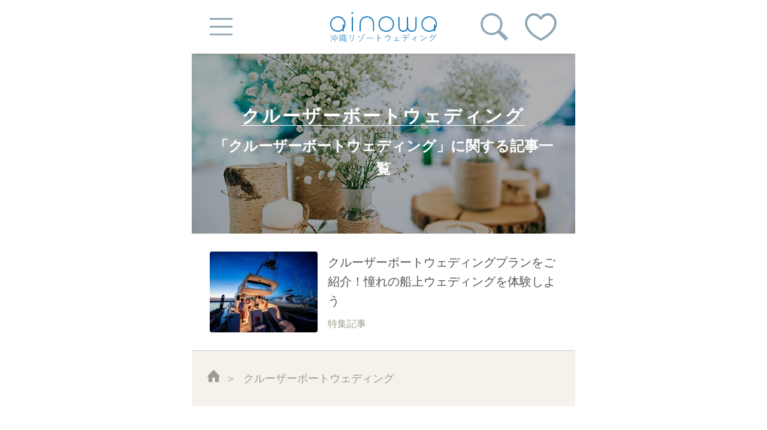

--- FILE ---
content_type: text/html; charset=UTF-8
request_url: https://www.e-bridal.tv/tag/saltwaterwedding
body_size: 6690
content:
<!DOCTYPE html>
<html lang="ja">
<head>
	<!-- Google Tag Manager -->
<script>(function(w,d,s,l,i){w[l]=w[l]||[];w[l].push({'gtm.start':
new Date().getTime(),event:'gtm.js'});var f=d.getElementsByTagName(s)[0],
j=d.createElement(s),dl=l!='dataLayer'?'&l='+l:'';j.async=true;j.src=
'https://www.googletagmanager.com/gtm.js?id='+i+dl;f.parentNode.insertBefore(j,f);
})(window,document,'script','dataLayer','GTM-TZP69PS');</script>
<!-- End Google Tag Manager -->
		<!--↓ 共通自動生成ヘッド ↓-->
<meta http-equiv="Content-Type" content="text/html; charset=UTF-8">
<title>タグ「 クルーザーボートウェディング」の記事一覧（1ページ目）｜ainowa沖縄リゾートウェディング</title>
<meta name="msapplication-TileImage" content="/img/favicon/site-tile-310x310.png">
<meta name="msapplication-TileColor" content="#81caf8">
<meta name="theme-color" content="#2fa6f3">
<link rel="icon" type="image/x-icon" href="/favicon.ico">
<link rel="apple-touch-icon" sizes="180x180" href="/img/favicon/apple-touch-icon-180x180.png">
<link rel="mask-icon" href="/img/favicon/safari-icon.svg" color="#2fa6f3">
<link rel="icon" type="image/png" sizes="192x192" href="/img/favicon/android-chrome-192x192.png">
<link rel="manifest" href="/img/favicon/manifest.json">

<link rel="stylesheet" href="/css/reset.css?202105312">
<link rel="stylesheet" href="/css/common.css?202105312">




<link rel="preconnect" href="https://fonts.gstatic.com">
<link href="https://fonts.googleapis.com/css2?family=Bad+Script&display=swap" rel="stylesheet">

<!-- ↓　WordPressの書き出し　↓ -->

<!-- All In One SEO Pack 3.7.1ob_start_detected [-1,-1] -->
<meta name="description"  content="「 クルーザーボートウェディング」に関する記事一覧です。沖縄結婚式・フォトウェディング記事数は日本最大級！ainowaスタッフがチャペルを直接取材した記事や、先輩カップルのレポートなど満載♪記事からあなたにぴったりのウェディングプランが見つかります。" />

<script type="application/ld+json" class="aioseop-schema">{"@context":"https://schema.org","@graph":[{"@type":"Organization","@id":"https://www.e-bridal.tv/#organization","url":"https://www.e-bridal.tv/","name":"ainowa 沖縄リゾートウェディング","sameAs":["https://www.instagram.com/ainowa_okinawa/?hl=ja","https://www.facebook.com/okinawa.resortwedding/",""]},{"@type":"WebSite","@id":"https://www.e-bridal.tv/#website","url":"https://www.e-bridal.tv/","name":"ainowa沖縄リゾートウェディング","publisher":{"@id":"https://www.e-bridal.tv/#organization"}},{"@type":"CollectionPage","@id":"https://www.e-bridal.tv/tag/saltwaterwedding#collectionpage","url":"https://www.e-bridal.tv/tag/saltwaterwedding","inLanguage":"ja","name":"クルーザーボートウェディング","isPartOf":{"@id":"https://www.e-bridal.tv/#website"},"breadcrumb":{"@id":"https://www.e-bridal.tv/tag/saltwaterwedding#breadcrumblist"}},{"@type":"BreadcrumbList","@id":"https://www.e-bridal.tv/tag/saltwaterwedding#breadcrumblist","itemListElement":[{"@type":"ListItem","position":1,"item":{"@type":"WebPage","@id":"https://www.e-bridal.tv/","url":"https://www.e-bridal.tv/","name":"ainowa沖縄リゾートウェディング"}},{"@type":"ListItem","position":2,"item":{"@type":"WebPage","@id":"https://www.e-bridal.tv/tag/saltwaterwedding","url":"https://www.e-bridal.tv/tag/saltwaterwedding","name":"クルーザーボートウェディング"}}]}]}</script>
<link rel="canonical" href="https://www.e-bridal.tv/tag/saltwaterwedding" />
<!-- All In One SEO Pack -->
<link rel='dns-prefetch' href='//s.w.org' />
<link rel="alternate" type="application/rss+xml" title="ainowa沖縄リゾートウェディング &raquo; クルーザーボートウェディング タグのフィード" href="https://www.e-bridal.tv/tag/saltwaterwedding/feed" />
		<script type="text/javascript">
			window._wpemojiSettings = {"baseUrl":"https:\/\/s.w.org\/images\/core\/emoji\/13.0.0\/72x72\/","ext":".png","svgUrl":"https:\/\/s.w.org\/images\/core\/emoji\/13.0.0\/svg\/","svgExt":".svg","source":{"concatemoji":"https:\/\/www.e-bridal.tv\/kanri\/wp-includes\/js\/wp-emoji-release.min.js?ver=5.5.17"}};
			!function(e,a,t){var n,r,o,i=a.createElement("canvas"),p=i.getContext&&i.getContext("2d");function s(e,t){var a=String.fromCharCode;p.clearRect(0,0,i.width,i.height),p.fillText(a.apply(this,e),0,0);e=i.toDataURL();return p.clearRect(0,0,i.width,i.height),p.fillText(a.apply(this,t),0,0),e===i.toDataURL()}function c(e){var t=a.createElement("script");t.src=e,t.defer=t.type="text/javascript",a.getElementsByTagName("head")[0].appendChild(t)}for(o=Array("flag","emoji"),t.supports={everything:!0,everythingExceptFlag:!0},r=0;r<o.length;r++)t.supports[o[r]]=function(e){if(!p||!p.fillText)return!1;switch(p.textBaseline="top",p.font="600 32px Arial",e){case"flag":return s([127987,65039,8205,9895,65039],[127987,65039,8203,9895,65039])?!1:!s([55356,56826,55356,56819],[55356,56826,8203,55356,56819])&&!s([55356,57332,56128,56423,56128,56418,56128,56421,56128,56430,56128,56423,56128,56447],[55356,57332,8203,56128,56423,8203,56128,56418,8203,56128,56421,8203,56128,56430,8203,56128,56423,8203,56128,56447]);case"emoji":return!s([55357,56424,8205,55356,57212],[55357,56424,8203,55356,57212])}return!1}(o[r]),t.supports.everything=t.supports.everything&&t.supports[o[r]],"flag"!==o[r]&&(t.supports.everythingExceptFlag=t.supports.everythingExceptFlag&&t.supports[o[r]]);t.supports.everythingExceptFlag=t.supports.everythingExceptFlag&&!t.supports.flag,t.DOMReady=!1,t.readyCallback=function(){t.DOMReady=!0},t.supports.everything||(n=function(){t.readyCallback()},a.addEventListener?(a.addEventListener("DOMContentLoaded",n,!1),e.addEventListener("load",n,!1)):(e.attachEvent("onload",n),a.attachEvent("onreadystatechange",function(){"complete"===a.readyState&&t.readyCallback()})),(n=t.source||{}).concatemoji?c(n.concatemoji):n.wpemoji&&n.twemoji&&(c(n.twemoji),c(n.wpemoji)))}(window,document,window._wpemojiSettings);
		</script>
		<link rel='stylesheet' id='wp-block-library-css'  href='https://www.e-bridal.tv/kanri/wp-includes/css/dist/block-library/style.min.css?ver=5.5.17' type='text/css' media='all' />
<link rel="https://api.w.org/" href="https://www.e-bridal.tv/wp-json/" /><link rel="alternate" type="application/json" href="https://www.e-bridal.tv/wp-json/wp/v2/tags/556" /><link rel="EditURI" type="application/rsd+xml" title="RSD" href="https://www.e-bridal.tv/kanri/xmlrpc.php?rsd" />
<link rel="wlwmanifest" type="application/wlwmanifest+xml" href="https://www.e-bridal.tv/kanri/wp-includes/wlwmanifest.xml" /> 
<style id="wplmi-inline-css" type="text/css"> span.wplmi-user-avatar { width: 16px;display: inline-block !important;flex-shrink: 0; } img.wplmi-elementor-avatar { border-radius: 100%;margin-right: 3px; } 

</style>
<link rel="stylesheet" href="/css/common_wp/archive.css?202105312">
<link rel="stylesheet" href="/css/common_wp/tag.css?202105312">
<!-- ↑　WordPressの書き出し　↑ -->

<script src="/js/lib/jquery-3.3.1.min.js?202105312" defer></script>
<script src="/js/lib/jquery.cookie.js?202105312" defer></script>
<script src="/js/lib/jquery.sunnet-clip.js?202105312" defer></script>
<script src="/js/common.js?202105312" defer></script>





<meta name="viewport" content="width=device-width,initial-scale=1">
<!--↑ 共通自動生成ヘッド ↑-->
</head>
<body>
	<!-- Google Tag Manager (noscript) -->
<noscript><iframe src="https://www.googletagmanager.com/ns.html?id=GTM-TZP69PS"
height="0" width="0" style="display:none;visibility:hidden"></iframe></noscript>
<!-- End Google Tag Manager (noscript) -->
	<div class="container">
		<header id="header">
			<a class="menu-btn" href="javascript:void(0);">
				<img src="/img/common/btn_menu.svg" width="191" height="150" alt="メニューボタン" class="menu-btn-menu">
				<!--<img src="/img/btn_close.png" alt="クローズボタン" class="menu-btn-close">-->
			</a>

      			
            <a class="header_logo" href="/"><img src="/img/common/logo_ainowa.svg" width="300" height="84" alt="沖縄で人気の結婚式・フォトウェディング｜ainowa沖縄リゾートウェディング"></a>
      
      <div id="header_menu">
	      <a class="search-btn" href="/plan_search"></a>
	      <a class="clip-counter " href="/cliplist">
          <svg class='svg-icon' xmlns='http://www.w3.org/2000/svg' width='100%' height='100%' viewBox='0 0 40 35'>
  <g id='heart_layer' data-name='heart-layer'>
    <path class='outer-heart' d='M29,0c-7,0-9,5-9,5s-2.21-5-9-5C4,0,0,7,0,12,0,26,19,35,20,35s20-9,20-23.09C40,7,36,0,29,0Z'/>
    <path class='inner-heart' d='M20,32S3,24,3,12c0-3,3-9,8-9,4,0,6.53,3.1,8,5,.81,0,1.06,0,2,0,1.53-1.89,4-5,8-5,5,0,8,6,8,9C37,24,20,32,20,32Z'/>
  </g>
</svg>
          <span id="clip-cnt"></span>
	      </a>
			</div>
		</header>

    <div id="GuideWrap">
      <p>クリップしました</p>
      <p><a href="/cliplist">クリップ一覧を見る</a></p>
    </div>

    <div id="global_menu">
  <div class="menu_overlay"></div>
  <nav>
    <div class="active_toggle__header">
      <a class="menu-btn" href="javascript:void(0);">
        <img src="/img/common/btn_close.svg" alt="クローズボタン" class="menu-btn-close">
      </a>
    </div>

    <h2>施設をさがす</h2>
    <ul class="global_menu_style">
      <li class="g_menu_chapel"><a href="/chapel">チャペル</a></li>
      <li class="g_menu_photo"><a class="small-font" href="/photo" style="">フォトウェディング</a></li>
      <li class="g_menu_beach"><a href="/beach">ビーチ</a></li>
      <li class="g_menu_restaurant"><a href="/restaurant">レストラン</a></li>
      <li class="g_menu_hotel"><a href="/hotel">ホテル</a></li>
      <li class="g_menu_house"><a href="/house">ハウス</a></li>
      <li class="g_menu_ryusou"><a href="/ryukyu">琉装結婚式</a></li>
      <li><a href="/all">施設一覧</a></li>
    </ul>

    <h2>記事をさがす</h2>
    <ul class="global_menu_list global_menu_post">
      <li class="global_menu_arrow"><span>取材記事</span>
        <ul>
          <li><a href="/resorepo_cat/chapel">チャペル</a></li>
          <li><a href="/resorepo_cat/photo">フォト</a></li>
          <li><a href="/resorepo_cat/restaurant">レストラン</a></li>
          <li><a href="/resorepo_cat/ryusou">琉装結婚式</a></li>
          <li><a href="/resorepo_cat/performance_item">演出／アイテム</a></li>
          <li><a href="/resorepo_cat/service">サービス</a></li>
          <li><a href="/resorepo">すべて</a></li>
        </ul>
      </li>
      <li><a href="/special">特集記事</a></li>
      <li><a href="/fan_note">先輩花嫁の声</a></li>
      <!-- <li><a href="/weddingcalendar">ウェディングカレンダー</a></li> -->
      <li><a href="/spot">沖縄スポット情報</a></li>
      <li><a href="/manual">結婚式準備マニュアル</a></li>
      <li><a href="/news">お知らせ</a></li>
      <li><a href="/all_posts">すべて</a></li>
    </ul>

    <h2>プランをさがす</h2>
    <ul class="global_menu_list">
      <li><a href="/plan_search">プラン一覧</a></li>
    </ul>
  </nav>
</div>

		<div id="wrapper">

<div id="article-archive-top">
  <img src="https://www.e-bridal.tv//img/common/archive/topimg_tag.jpg" alt="「クルーザーボートウェディング」イメージ">
  <div class="layer-translucent-b"></div>
  <div class="archive-top-textarea">
    <h1 class="archive-top-maintitle">クルーザーボートウェディング</h1>
    <p class="archive-top-subtitle">「クルーザーボートウェディング」に関する記事一覧</p>
  </div>
</div>
<section class="article-area">
          <ul class="article-lists">
                      <li>
              <a href="https://www.e-bridal.tv/special/saltwaterwedding">
                <p class="article-thumbnail">
                    <img src="https://www.e-bridal.tv/kanri/wp-content/uploads/2022/03/saltwaterwedding-180x135.jpeg" class="attachment-thumbnail size-thumbnail wp-post-image" alt="クルーザーボートウェディングプランをご紹介！憧れの船上ウェディングを体験しよう" loading="lazy" srcset="https://www.e-bridal.tv/kanri/wp-content/uploads/2022/03/saltwaterwedding-180x135.jpeg 180w, https://www.e-bridal.tv/kanri/wp-content/uploads/2022/03/saltwaterwedding-640x480.jpeg 640w" sizes="(max-width: 180px) 100vw, 180px" />                                    </p>
                <div class="article-txt">
                  <p class="article-title">クルーザーボートウェディングプランをご紹介！憧れの船上ウェディングを体験しよう</p>
                  <p class="article-catname">特集記事</p>
                </div>
              </a>
            </li>
              </ul>
  </section>
<footer id="footer">
              <nav class="bread_list">
    <ul>
                        <li><a href="https://www.e-bridal.tv/"><img src="/img/icon_home.png" alt="沖縄結婚式はainowa沖縄リゾートウェディング"></a></li>
                                <li><a href="https://www.e-bridal.tv/tag/saltwaterwedding">クルーザーボートウェディング</a></li>
                </ul>
</nav>
      
<section class="ContentWithTitle">
  <h2 class="ContentWithTitle__title">Wedding Style<span class="ContentWithTitle__desc">沖縄の結婚式会場をさがす</span></h2>
  <ul class="weddingStyleList">
    <li class="weddingStyleList__btn">
      <a href="/chapel" class="weddingStyleList__link weddingStyleList__link--chapel">
        <p class="weddingStyle__name">チャペル</p>
      </a>
    </li>
    <li class="weddingStyleList__btn">
      <a href="/photo" class="weddingStyleList__link weddingStyleList__link--photo">
        <p class="weddingStyle__name">フォト</p>
      </a>
    </li>
    <li class="weddingStyleList__btn">
      <a href="/beach" class="weddingStyleList__link weddingStyleList__link--beach">
        <p class="weddingStyle__name">ビーチ</p>
      </a>
    </li>
    <li class="weddingStyleList__btn">
      <a href="/restaurant" class="weddingStyleList__link weddingStyleList__link--restaurant">
        <p class="weddingStyle__name">レストラン</p>
      </a>
    </li>
    <li class="weddingStyleList__btn">
      <a href="/hotel" class="weddingStyleList__link weddingStyleList__link--hotel">
        <p class="weddingStyle__name">ホテル</p>
      </a>
    </li>
    <li class="weddingStyleList__btn">
      <a href="/house" class="weddingStyleList__link weddingStyleList__link--house">
        <p class="weddingStyle__name">ハウス</p>
      </a>
    </li>
    <li class="weddingStyleList__btn">
      <a href="/ryukyu" class="weddingStyleList__link weddingStyleList__link--ryukyu">
        <p class="weddingStyle__name">琉装結婚式</p>
      </a>
    </li>
  </ul>
</section>

			<section class="pickup-articles">
			<h2>PICKUP</h2>
			<ul class="article-lists">
												<li>
									<a href="https://www.e-bridal.tv/special/fukugi_photo">
											<p class="article-thumbnail">
													<img src="https://www.e-bridal.tv/kanri/wp-content/uploads/2021/04/nankuru-180x135.jpeg" class="attachment-thumbnail size-thumbnail wp-post-image" alt="沖縄フクギ並木のフォトウェディングプラン＊ビーチフォトとセットで" loading="lazy" srcset="https://www.e-bridal.tv/kanri/wp-content/uploads/2021/04/nankuru-180x135.jpeg 180w, https://www.e-bridal.tv/kanri/wp-content/uploads/2021/04/nankuru-640x480.jpeg 640w" sizes="(max-width: 180px) 100vw, 180px" />																								</p>
											<div class="article-txt">
													<p class="article-title">沖縄フクギ並木のフォトウェディングプラン＊ビーチフォトとセットで</p>
													<p class="article-catname">
															特集記事													</p>
											</div>
									</a>
							</li>
												<li>
									<a href="https://www.e-bridal.tv/special/kumeisland_osusume">
											<p class="article-thumbnail">
													<img src="https://www.e-bridal.tv/kanri/wp-content/uploads/2021/03/kumeisland-180x135.jpg" class="attachment-thumbnail size-thumbnail wp-post-image" alt="沖縄フォトウェディングは離島がおすすめ！久米島の注目プランも紹介" loading="lazy" srcset="https://www.e-bridal.tv/kanri/wp-content/uploads/2021/03/kumeisland-180x135.jpg 180w, https://www.e-bridal.tv/kanri/wp-content/uploads/2021/03/kumeisland-640x480.jpg 640w" sizes="(max-width: 180px) 100vw, 180px" />																								</p>
											<div class="article-txt">
													<p class="article-title">沖縄フォトウェディングは離島がおすすめ！久米島の注目プランも紹介</p>
													<p class="article-catname">
															特集記事													</p>
											</div>
									</a>
							</li>
												<li>
									<a href="https://www.e-bridal.tv/special/miyao_not_more_than1000000">
											<p class="article-thumbnail">
													<img src="https://www.e-bridal.tv/kanri/wp-content/uploads/2020/11/marrymarble-180x135.jpg" class="attachment-thumbnail size-thumbnail wp-post-image" alt="10万円でかなう宮古島フォトウェディング＊格安でも満足度バッチリ" loading="lazy" srcset="https://www.e-bridal.tv/kanri/wp-content/uploads/2020/11/marrymarble-180x135.jpg 180w, https://www.e-bridal.tv/kanri/wp-content/uploads/2020/11/marrymarble-640x480.jpg 640w" sizes="(max-width: 180px) 100vw, 180px" />																								</p>
											<div class="article-txt">
													<p class="article-title">10万円でかなう宮古島フォトウェディング＊格安でも満足度バッチリ</p>
													<p class="article-catname">
															特集記事													</p>
											</div>
									</a>
							</li>
												<li>
									<a href="https://www.e-bridal.tv/special/ishigaki_not_more_than1500000">
											<p class="article-thumbnail">
													<img src="https://www.e-bridal.tv/kanri/wp-content/uploads/2020/11/capry_ishigaki-180x135.jpg" class="attachment-thumbnail size-thumbnail wp-post-image" alt="15万円以下の石垣島フォトウェディング集＊15万でここまでかなう！" loading="lazy" srcset="https://www.e-bridal.tv/kanri/wp-content/uploads/2020/11/capry_ishigaki-180x135.jpg 180w, https://www.e-bridal.tv/kanri/wp-content/uploads/2020/11/capry_ishigaki-640x480.jpg 640w" sizes="(max-width: 180px) 100vw, 180px" />																								</p>
											<div class="article-txt">
													<p class="article-title">15万円以下の石垣島フォトウェディング集＊15万でここまでかなう！</p>
													<p class="article-catname">
															特集記事													</p>
											</div>
									</a>
							</li>
												<li>
									<a href="https://www.e-bridal.tv/special/miyako_not_more_than500000">
											<p class="article-thumbnail">
													<img src="https://www.e-bridal.tv/kanri/wp-content/uploads/2020/11/deuxplanner02-180x135.jpg" class="attachment-thumbnail size-thumbnail wp-post-image" alt="宮古島で5万円以下！お手軽フォトウェディングプランで素敵な記念写真" loading="lazy" srcset="https://www.e-bridal.tv/kanri/wp-content/uploads/2020/11/deuxplanner02-180x135.jpg 180w, https://www.e-bridal.tv/kanri/wp-content/uploads/2020/11/deuxplanner02-640x480.jpg 640w" sizes="(max-width: 180px) 100vw, 180px" />																								</p>
											<div class="article-txt">
													<p class="article-title">宮古島で5万円以下！お手軽フォトウェディングプランで素敵な記念写真</p>
													<p class="article-catname">
															特集記事													</p>
											</div>
									</a>
							</li>
								</ul>
	</section>
    
    <div id="footer_contact">
                <p class="contact-btn"><a href="https://docs.google.com/forms/d/e/1FAIpQLSeOOZFNCwO7UBg1YZ742a75VVDhdg4l8kqaDRsk8GY4I69XBQ/viewform" target="_blank">お問合せ</a></p>
                <p class="contact-snstxt">沖縄から旬な情報をお届け</p>
                <ul class="contact-snsbtn">
            <li>
                <a class="snsbtn-facebook" href="https://www.facebook.com/okinawa.resortwedding" rel="noopener noreferrer" target="_blank">
                    <img src="/img/btn_facebook.png" width="64" height="64" alt="facebookボタン">
                </a>
            </li>
            <li>
                <a class="snsbtn-instagram" href="https://www.instagram.com/ainowa_okinawa/" rel="noopener noreferrer" target="_blank">
                    <img src="/img/btn_instagram.png" width="64" height="64" alt="Instagramボタン">
                </a>
            </li>
        </ul>
    </div>
    <div class="footerMenu">
        <ul class="linkMenu">
            <li><a href="https://ainowaphotowedding.com/" target="_blank" rel="noopener">フォトウェディング予約サイト&nbsp;ainowaフォト</a></li>
            <li><a href="https://www.umi-pon.jp/" target="_blank" rel="noopener">沖縄マリンスポーツ予約サイト&nbsp;みーぐる</a></li>
            <li><a href="https://www.tabi-wedding.com/honeymoon/" target="_blank" rel="noopener">沖縄ハネムーンメニュー</a></li>
        </ul>
        <nav>
            <ul class="about-company">
                <li><a href="/policy">プライバシーポリシー</a></li>
<!-- <li><a href="/policy">利用規約</a></li> -->
<li><a href="https://docs.google.com/forms/d/e/1FAIpQLSeOOZFNCwO7UBg1YZ742a75VVDhdg4l8kqaDRsk8GY4I69XBQ/viewform" target="_blank" rel="noopener">お問合せ</a></li>
<li>運営会社：<a href="https://ryukyu-kayac.studio/" target="_blank" rel="noopener">株式会社琉球カヤックスタジオ</a></li>
            </ul>
        </nav>
        <address>© 2010-<script>document.write(new Date().getFullYear())</script> Sun-net</address>
        <div id="pagetop-btn"><a href="#wrapper"><img src="/img/arrow_pagetop.png" width="50" height="26" alt="pagetop"></a></div>
    </div>
</footer>

<div id="firstGuideWrap">
    <section id="firstGuide">
        <p><img src="/img/img_firstguide.png" alt="クリップガイド"></p>
        <p class="guideOK"><a href="javascript:void(0);">NEXT&nbsp;&gt;&gt;</a></p>
    </section>
    <section id="firstGuide2">
        <p>クリップした施設は<span class="inlineClipImg"></span>から確認できます。</p>
        <p class="guideOK"><a href="javascript:void(0);">OK</a></p>
    </section>
    <div class="clip_overlay"></div>
</div>

</div><!-- container -->
</body>
</html>


--- FILE ---
content_type: text/css
request_url: https://www.e-bridal.tv/css/common.css?202105312
body_size: 8687
content:
@charset "UTF-8";
.loader {
  position: relative;
  margin: 0 auto;
  width: 100px;
  height: 60px; }
  .loader span, .loader:before, .loader:after {
    position: absolute;
    display: block;
    width: 10px;
    height: 10px;
    border-radius: 50%;
    opacity: 0.2;
    background: #2fa6f3; }
  .loader span {
    top: 50%;
    left: 50%;
    -webkit-transform: translate(-50%, -50%);
    -ms-transform: translate(-50%, -50%);
    transform: translate(-50%, -50%);
    -webkit-animation: lightUp 1.5s linear infinite 0.5s;
    animation: lightUp 1.5s linear infinite 0.5s; }
  .loader:before, .loader:after {
    content: ""; }
  .loader:before {
    top: 50%;
    left: 0;
    -webkit-transform: translate(0, -50%);
    -ms-transform: translate(0, -50%);
    transform: translate(0, -50%);
    -webkit-animation: lightUp 1.5s linear infinite;
    animation: lightUp 1.5s linear infinite; }
  .loader:after {
    top: 50%;
    right: 0;
    -webkit-transform: translate(0, -50%);
    -ms-transform: translate(0, -50%);
    transform: translate(0, -50%);
    -webkit-animation: lightUp 1.5s linear infinite 1s;
    animation: lightUp 1.5s linear infinite 1s; }

/* Animation */
@-webkit-keyframes lightUp {
  0% {
    opacity: 0.2; }
  40% {
    opacity: 1; }
  60% {
    opacity: 0.2; }
  100% {
    opacity: 0.2; } }

@keyframes lightUp {
  0% {
    opacity: 0.2; }
  40% {
    opacity: 1; }
  60% {
    opacity: 0.2; }
  100% {
    opacity: 0.2; } }

/* ==========================================================================
   Style
   ========================================================================== */
/* Font
   ========================================================================== */
html {
  overflow-wrap: break-word;
  word-wrap: break-word; }

a,
span,
h1,
h2,
h3,
h4,
h5,
h6,
p,
address,
strong,
dl,
dt,
dd,
ol,
ul,
li,
label,
tr,
th,
td,
form {
  font-family: "Hiragino Kaku Gothic ProN", "ヒラギノ角ゴ ProN W3", "Lucida Grande", Meiryo, "メイリオ", "ＭＳ Ｐゴシック", sans-serif;
  color: #555; }

p {
  font-size: calc(12px + 0.6vw);
  line-height: 1.6em; }

.clearfix {
  min-height: 1px; }

.clearfix::after {
  clear: both;
  content: "";
  display: block;
  font-size: 0;
  height: 0;
  visibility: hidden; }

@media screen and (min-width: 641px) {
  p {
    font-size: 16px; } }

/* Link
    ========================================================================== */
a {
  text-decoration: none;
  outline: none; }

a img {
  border: none; }

a:hover {
  opacity: 0.8;
  filter: alpha(opacity=80); }

/* Form
    ========================================================================== */
/*フォームのフォーカスOFF*/
input {
  font-size: calc(16px + 0.1vw); }

input[type="submit"],
input[type="button"] {
  -webkit-box-sizing: content-box;
  -webkit-appearance: button;
  appearance: button;
  box-sizing: border-box;
  cursor: pointer; }

input[type="submit"]::-webkit-search-decoration,
input[type="button"]::-webkit-search-decoration {
  display: none; }

input[type="submit"]::focus,
input[type="button"]::focus {
  outline-offset: -2px; }

button {
  border: none;
  cursor: pointer;
  outline: none;
  padding: 0;
  appearance: none; }

input:-webkit-autofill {
  -webkit-box-shadow: 0 0 0 1000px white inset;
  box-shadow: 0 0 0 1000px white inset; }

/* Highlight color Reset
   ========================================================================== */
* {
  -webkit-tap-highlight-color: rgba(0, 0, 0, 0);
  -webkit-box-shadow: none;
  box-shadow: none;
  outline: none; }

/* ==========================================================================
   Structure
   ========================================================================== */
/* Header
   ========================================================================== */
.container {
  width: 100%;
  margin: 0 auto; }
  @media (min-width: 640px) {
    .container {
      width: 640px; } }
  .container.on {
    position: fixed;
    left: 0;
    right: 0; }

#header {
  opacity: 0.9;
  display: -webkit-flex;
  display: flex;
  -webkit-justify-content: space-between;
  justify-content: space-between;
  align-items: center;
  position: fixed;
  top: 0;
  left: 0;
  right: 0;
  z-index: 1;
  width: 100%;
  height: 56px;
  margin: 0 auto;
  padding: 0 4%;
  border-bottom: 1px solid #d8d5cf;
  box-shadow: 0 4px 5px -5px rgba(0, 0, 0, 0.3);
  background: #fff;
  box-sizing: border-box; }
  @media (min-width: 640px) {
    #header {
      width: 640px;
      height: 90px;
      padding: 0 30px; } }

#header a {
  display: inline-block; }

#header img {
  width: 100%;
  height: auto; }

.header_logo {
  right: 0;
  left: 0;
  top: 0;
  bottom: 0;
  width: 140px;
  height: 26px;
  margin: auto;
  position: absolute; }
  @media (min-width: 640px) {
    .header_logo {
      width: 260px;
      height: 50px; } }

#header .header_logo img {
  height: 100%; }

.menu-btn {
  width: 26px;
  height: 22px; }
  @media (min-width: 640px) {
    .menu-btn {
      width: 38px;
      height: 30px; } }

.menu-btn.on img.menu-btn-menu {
  display: none; }

.menu-btn.off img.menu-btn-menu {
  display: block; }

.menu-btn.on img.menu-btn-close {
  display: block; }

.menu-btn.off img.menu-btn-close {
  display: none; }

#header_menu {
  display: -webkit-flex;
  display: flex;
  justify-content: space-between;
  width: 66px; }
  @media (min-width: 640px) {
    #header_menu {
      width: 130px; } }

.search-btn {
  width: 26px;
  height: 26px;
  background-image: url(/img/btn_search.svg);
  background-repeat: no-repeat;
  background-position: 100% 50%;
  background-size: contain; }
  @media (min-width: 640px) {
    .search-btn {
      width: 48px;
      height: 46px; } }

.clip-counter {
  position: relative;
  width: 30px;
  height: 26px; }
  @media (min-width: 640px) {
    .clip-counter {
      width: 54px;
      height: 46px; } }

.clip-counter .svg-icon {
  width: auto;
  height: 100%;
  margin: 0 auto; }

.clip-counter #clip-cnt {
  position: absolute;
  top: 20%;
  left: 0;
  right: 0;
  margin: 0 auto;
  font-size: 12px;
  color: #fff;
  text-align: center; }
  @media (min-width: 640px) {
    .clip-counter #clip-cnt {
      top: 24%;
      font-size: 20px; } }

/* header clip animation
   ========================================================================== */
.clip-counter .outer-heart {
  fill: #859ead; }

.clip-counter .inner-heart {
  fill: #fff; }

.clip-counter.on .outer-heart {
  fill: #f46c93; }

.clip-counter.on .inner-heart {
  fill: none; }

/* ハートの外側 */
.clip-counter.count-animation .svg-icon {
  -moz-transform: scale(1, 1);
  -webkit-transform: scale(1, 1);
  transform: scale(1, 1);
  fill-opacity: 1;
  /*animation-name*/
  -webkit-animation-name: outer-heart;
  /*    -moz-animation-name: outer-heart;
    -ms-animation-name: outer-heart;
    -o-animation-name: outer-heart;*/
  animation-name: outer-heart;
  /*animation-duration*/
  -webkit-animation-duration: 0.5s;
  /*    -moz-animation-duration: .5s;
    -ms-animation-duration: .5s;
    -o-animation-duration: .5s;*/
  animation-duration: 0.5s;
  /*transform-origin*/
  -webkit-transform-origin: 50% 50%;
  /*    -moz-transform-origin: 20px 17px !important;
    -ms-transform-origin: 50% 50%;
    -o-transform-origin: 50% 50%;*/
  transform-origin: 50% 50%; }

@-webkit-keyframes outer-heart {
  0% {
    transform: scale(1, 1);
    fill: #859ead;
    fill-opacity: 1;
    animation-timing-function: ease-in; }
  70% {
    transform: scale(1.3, 1.3);
    fill-opacity: 0.2;
    animation-timing-function: ease-out; }
  85% {
    transform: scale(1.1, 1.1);
    fill-opacity: 0;
    animation-timing-function: ease-out; }
  100% {
    transform: scale(1, 1);
    fill: #f46c93;
    fill-opacity: 1;
    animation-timing-function: ease-out; } }

@keyframes outer-heart {
  0% {
    transform: scale(1, 1);
    fill: #859ead;
    fill-opacity: 1;
    animation-timing-function: ease-in; }
  70% {
    transform: scale(1.3, 1.3);
    fill-opacity: 0.2;
    animation-timing-function: ease-out; }
  85% {
    transform: scale(1.1, 1.1);
    fill-opacity: 0;
    animation-timing-function: ease-out; }
  100% {
    transform: scale(1, 1);
    fill: #f46c93;
    fill-opacity: 1;
    animation-timing-function: ease-out; } }

/* ハートの内側 */
.clip-counter.count-animation .inner-heart {
  -moz-transform: scale(1, 1);
  -webkit-transform: scale(1, 1);
  transform: scale(1, 1);
  fill-opacity: 1;
  /*animation-name*/
  -webkit-animation-name: inner-heart;
  /*    -moz-animation-name: inner-heart;
    -ms-animation-name: inner-heart;
    -o-animation-name: inner-heart;*/
  animation-name: inner-heart;
  /*animation-duration*/
  -webkit-animation-duration: 0.5s;
  /*    -moz-animation-duration: .5s;
    -ms-animation-duration: .5s;
    -o-animation-duration: .5s;*/
  animation-duration: 0.5s;
  /*transform-origin*/
  -webkit-transform-origin: 50% 50%;
  /*    -moz-transform-origin: 20px 17px !important;
    -ms-transform-origin: 50% 50%;
    -o-transform-origin: 50% 50%;*/
  transform-origin: 50% 50%; }

@-webkit-keyframes inner-heart {
  0% {
    transform: scale(1, 1);
    fill: #fff;
    fill-opacity: 1;
    animation-timing-function: ease-in; }
  85% {
    transform: scale(0, 0);
    fill-opacity: 0;
    animation-timing-function: ease-out; }
  100% {
    transform: scale(0, 0);
    fill-opacity: 0; } }

@keyframes inner-heart {
  0% {
    transform: scale(1, 1);
    fill: #fff;
    fill-opacity: 1;
    animation-timing-function: ease-in; }
  85% {
    transform: scale(0, 0);
    fill-opacity: 0;
    animation-timing-function: ease-out; }
  100% {
    transform: scale(0, 0);
    fill-opacity: 0; } }

/* wrapper
   ========================================================================== */
#wrapper {
  width: 100%;
  margin: 0 auto;
  padding: 56px 0 0; }

@media screen and (min-width: 641px) {
  #wrapper {
    width: 640px;
    padding: 90px 0 0; } }

/* submenu
   ========================================================================== */
/* Wedding Style
  ========================================================================== */
.weddingStyleList {
  display: flex;
  flex-wrap: wrap;
  justify-content: space-between;
  margin: 0 4%; }
  @media (min-width: 640px) {
    .weddingStyleList {
      margin: 0 30px; } }

.weddingStyleList__btn {
  position: relative;
  width: calc((100% - 20px) / 2);
  height: 60px;
  margin: 0 0 20px; }
  @media (min-width: 640px) {
    .weddingStyleList__btn {
      height: 80px; } }

.weddingStyleList__link {
  position: relative;
  display: flex;
  justify-content: center;
  align-items: center;
  width: 100%;
  height: 100%;
  border-radius: 4px; }
  .weddingStyleList__link:before {
    position: absolute;
    top: 0;
    right: 0;
    bottom: 0;
    left: 0;
    background-color: rgba(0, 0, 0, 0.3);
    border-radius: 4px;
    content: ""; }

.weddingStyleList__link--chapel {
  background: url(/img/shop_list/chapel.jpg) no-repeat center;
  background-size: cover; }

.weddingStyleList__link--photo {
  background: url(/img/shop_list/photo.jpg) no-repeat center;
  background-size: cover; }

.weddingStyleList__link--beach {
  background: url(/img/shop_list/beach.jpg) no-repeat center;
  background-size: cover; }

.weddingStyleList__link--restaurant {
  background: url(/img/shop_list/restaurant.jpg) no-repeat center;
  background-size: cover; }

.weddingStyleList__link--hotel {
  background: url(/img/shop_list/hotel.jpg) no-repeat center;
  background-size: cover; }

.weddingStyleList__link--house {
  background: url(/img/shop_list/house.jpg) no-repeat center;
  background-size: cover; }

.weddingStyleList__link--ryukyu {
  background: url(/img/shop_list/ryukyu.jpg) no-repeat center;
  background-size: cover; }

.weddingStyle__name {
  color: #fff;
  font-weight: bold;
  font-size: 16px;
  text-align: center;
  z-index: 1; }
  @media (min-width: 640px) {
    .weddingStyle__name {
      top: 40%;
      font-size: 18px; } }

/* Global menu
   ========================================================================== */
#global_menu {
  position: relative;
  z-index: 2; }

.menu_overlay {
  position: fixed;
  top: 0;
  width: 100%;
  height: 100%;
  background: rgba(0, 0, 0, 0.7);
  transition: opacity 0.6s, pointer-events 0.6s;
  opacity: 0;
  pointer-events: none; }
  @media (min-width: 640px) {
    .menu_overlay {
      width: 640px; } }

.menu_overlay.active_toggle {
  opacity: 1;
  pointer-events: auto; }

#global_menu nav {
  position: fixed;
  top: 0;
  width: 90%;
  height: 100vh;
  background: #fff;
  transition: all 0.4s ease-out 0.2s;
  transform: translate(-4%, 0);
  overflow-y: scroll;
  opacity: 0;
  display: none;
  pointer-events: none; }
  @media (min-width: 640px) {
    #global_menu nav {
      width: 550px; } }

#global_menu nav.active_toggle {
  transform: translate(0, 0);
  opacity: 1;
  pointer-events: auto; }

.active_toggle__header {
  display: -webkit-flex;
  display: flex;
  align-items: center;
  width: 100%;
  height: 56px;
  margin: 0 auto;
  padding: 0 4%;
  box-sizing: border-box; }
  @media (min-width: 640px) {
    .active_toggle__header {
      height: 90px;
      padding: 0 30px; } }

#global_menu .menu-btn {
  display: inline-block; }

#global_menu .menu-btn img {
  width: 100%; }

#global_menu h2 {
  background-color: #f2f2f2;
  font-weight: bold;
  font-size: calc(12px + 0.1vw);
  padding: 1em 4vw; }

#global_menu h2:first-of-type {
  margin: 0; }

#global_menu li a,
#global_menu li span {
  font-size: calc(12px + 0.6vw);
  padding: 1.2em 4vw;
  cursor: pointer; }

#global_menu .global_menu_list > li {
  border-bottom: 1px solid #e6e6e6; }

#global_menu .global_menu_list > li:last-child {
  border-bottom: none; }

.global_menu_list a,
.global_menu_list span,
.global_menu_style a {
  display: block; }

.global_menu_post li li {
  position: relative;
  border-bottom: none; }

.global_menu_post li li a {
  padding: 10px 30px 30px 50px; }

.global_menu_post li li span {
  color: #859ead;
  position: absolute;
  top: 50%;
  right: 10px;
  transform: translateY(-50%); }

.global_menu_post > li {
  position: relative; }

.global_menu_post > li.global_menu_arrow {
  background-image: url("/img/global_menu_close.png");
  background-repeat: no-repeat;
  background-position: top 1.2em right 4vw;
  background-size: 1em auto;
  box-sizing: border-box;
  transition: all 300ms 0s ease; }

.global_menu_post > li.open {
  background-image: url("/img/global_menu_open.png"); }

#global_menu .global_menu_post li li a {
  padding: 1em 0.8em 1.2em 13vw; }

.global_menu_style {
  display: -webkit-flex;
  display: flex;
  flex-wrap: wrap; }

.global_menu_style li {
  box-sizing: border-box;
  width: 50%;
  border-bottom: 1px solid #e6e6e6;
  border-right: 1px solid #e6e6e6; }

.global_menu_style li:last-child,
.global_menu_style li:nth-last-child(2) {
  border-bottom: none; }

#global_menu .global_menu_style li a {
  padding-right: 0;
  box-sizing: border-box;
  height: 16vw;
  max-height: 50px;
  display: flex;
  align-items: center; }

#global_menu .global_menu_style li a.small-font {
  letter-spacing: -0.1em;
  font-size: calc(10px + 0.7vw); }

.global_menu_style li a:before {
  content: "";
  background-repeat: no-repeat;
  background-size: contain;
  display: inline-block;
  width: 1.3em;
  height: 1.3em;
  vertical-align: middle;
  margin-right: 0.5em; }

.g_menu_chapel a:before {
  background-image: url(/img/icon_chapel.png); }

.g_menu_photo a:before {
  background-image: url(/img/icon_photo.png); }

.g_menu_beach a:before {
  background-image: url(/img/icon_beach.png); }

.g_menu_restaurant a:before {
  background-image: url(/img/icon_restaurant.png); }

.g_menu_hotel a:before {
  background-image: url(/img/icon_hotel.png); }

.g_menu_house a:before {
  background-image: url(/img/icon_house.png); }

.g_menu_ryusou a:before {
  background-image: url(/img/icon_ryusou.png); }

@media screen and (min-width: 641px) {
  #global_menu h2 {
    padding: 15px 30px;
    font-size: 14px; }
  #global_menu li a,
  #global_menu li span {
    padding: 30px; }
  .global_menu_post > li.global_menu_arrow {
    background-position: top 35px right 30px;
    background-size: 24px auto; }
  .global_menu_post li li {
    position: relative;
    border-bottom: none; }
  #global_menu .global_menu_post li li a {
    padding: 10px 30px 30px 50px;
    box-sizing: border-box;
    /*        height: 80px;*/ }
  .global_menu_post li li span {
    color: #859ead;
    position: absolute;
    top: 50%;
    right: 10px;
    transform: translateY(-50%); }
  .global_menu_style {
    display: -webkit-flex;
    display: flex;
    -webkit-flex-wrap: wrap;
    flex-wrap: wrap; }
  .global_menu_style li {
    box-sizing: border-box;
    width: 50%;
    border-bottom: 1px solid #e6e6e6;
    border-right: 1px solid #e6e6e6; }
  .global_menu_style li:last-child {
    border-bottom: none; }
  #global_menu .global_menu_style li a {
    padding-right: 0; }
  #global_menu .global_menu_style li a.small-font {
    letter-spacing: initial;
    font-size: inherit; }
  .global_menu_style li a:before {
    content: "";
    background-repeat: no-repeat;
    background-size: contain;
    display: inline-block;
    width: 1.3em;
    height: 1.3em;
    vertical-align: middle;
    margin-right: 0.5em; } }

/* slickを滑らかに
 ---------------------
*/
.sunnet-slick-init {
  transform: translate(-100%, 0);
  opacity: 0; }

.sunnet-slick-init.done {
  transform: translate(0, 0);
  opacity: 1; }

/* Content
   ========================================================================== */
.ContentWithTitle {
  position: relative;
  width: 100%;
  margin: 0 auto;
  padding: 50px 0 30px;
  z-index: 0; }
  @media (min-width: 640px) {
    .ContentWithTitle {
      width: 640px; } }
  .ContentWithTitle--bg-yellow-gray {
    background: #f5f2eb; }
  .ContentWithTitle--bg-light-gray {
    background: #fafafa; }

.ContentWithTitle__title {
  margin: 0 auto 30px;
  font-size: 30px;
  font-family: "Bad Script", cursive;
  color: #333;
  text-align: center; }
  @media (min-width: 640px) {
    .ContentWithTitle__title {
      margin: 0 auto 50px;
      font-size: 40px; } }

.ContentWithTitle__desc {
  margin: 16px 0 0;
  display: block;
  font-size: 12px;
  font-family: "Hiragino Kaku Gothic ProN", "ヒラギノ角ゴ ProN W3", "Lucida Grande", Meiryo, "メイリオ", "ＭＳ Ｐゴシック", sans-serif;
  color: #555; }
  @media (min-width: 640px) {
    .ContentWithTitle__desc {
      margin: 20px 0 0;
      font-size: 16px; } }

/* Swiper slide custom
   ========================================================================== */
.magazineCat .swiper-slide {
  height: auto;
  box-sizing: border-box; }

.magazineCat .post {
  height: 100%;
  box-sizing: border-box; }

/* Footer
   ========================================================================== */
#footer {
  width: 100%;
  margin: 0 auto; }
  @media (min-width: 640px) {
    #footer {
      width: 640px; } }

#footer_contact {
  padding: 56% 0 16%;
  background-image: url(/img/common/logo_footer.svg), url(/img/footer_contact_bg.jpg);
  background-repeat: no-repeat, no-repeat;
  background-size: 28% auto, cover;
  background-position: 50% 20%, 0 0; }
  @media (min-width: 640px) {
    #footer_contact {
      padding: 65% 0 16%; } }

.contact-btn a {
  display: block;
  right: 0;
  bottom: 7.5%;
  left: 0;
  width: 48%;
  margin: 0 auto;
  padding: 0.8em 0;
  border: 1px solid #fff;
  border-radius: 2em;
  background: transparent;
  font-size: 4vw;
  color: #fff;
  text-align: center; }
  @media (min-width: 640px) {
    .contact-btn a {
      font-size: 24px; } }

.contact-snstxt {
  margin: 8% 0 2.6%;
  color: #fff;
  letter-spacing: 0.1em;
  text-align: center; }
  @media (min-width: 640px) {
    .contact-snstxt {
      font-size: 28px; } }

.contact-snstxt::before,
.contact-snstxt::after {
  display: inline-block;
  width: 1.1em;
  height: 1.1em;
  background-repeat: no-repeat;
  background-size: contain;
  vertical-align: text-bottom;
  content: ""; }

.contact-snstxt::before {
  margin-right: 0.3em;
  background-image: url(/img/line_left.png); }

.contact-snstxt::after {
  margin-left: 0.3em;
  background-image: url(/img/line_right.png); }

.contact-snsbtn {
  display: flex;
  display: -webkit-flex;
  width: 45%;
  margin: 0 auto;
  -webkit-justify-content: space-between;
  justify-content: center; }

.contact-snsbtn li {
  display: inline-block;
  margin: 0 10%;
  width: 22%; }

.contact-snsbtn img {
  width: 100%;
  height: auto;
  border-radius: 50%;
  box-shadow: 0 1px 1px rgba(0, 0, 0, 0.3); }

.footerMenu {
  position: relative;
  padding: 8vw 4%;
  background: #0092cf; }
  @media (min-width: 640px) {
    .footerMenu {
      padding: 60px 4%; } }

.footerMenu li {
  display: inline-block;
  color: #b3dff1;
  font-size: 3.7vw; }
  @media (min-width: 640px) {
    .footerMenu li {
      font-size: 24px; } }

.footerMenu a {
  color: inherit;
  font-size: inherit; }

.footerMenu a:hover {
  color: #fff; }

.linkMenu {
  border-bottom: 1px solid rgba(255, 255, 255, 0.3);
  margin-bottom: 30px;
  padding-bottom: 30px;
  text-align: left; }
  @media (min-width: 640px) {
    .linkMenu {
      margin-bottom: 60px;
      padding-bottom: 60px; } }

.linkMenu li {
  display: block;
  margin-bottom: 30px;
  background-image: url(/img/arrow_linkfooter.png);
  background-repeat: no-repeat;
  background-position: left center;
  background-size: 14px;
  padding-left: 22px;
  height: 14px;
  line-height: 1em; }
  .linkMenu li:last-of-type {
    margin-bottom: 0; }
  @media (min-width: 640px) {
    .linkMenu li {
      background-size: 24px;
      height: 24px;
      padding-left: 30px; } }

.about-company {
  margin: 0 auto 6vw;
  display: flex;
  flex-wrap: wrap; }
  @media (min-width: 640px) {
    .about-company {
      margin: 0 auto 40px; } }

.about-company li {
  width: 50%;
  text-align: center;
  box-sizing: border-box; }
  .about-company li:first-of-type {
    border-right: 1px solid #b3dff1;
    content: ""; }
  .about-company li:last-of-type {
    margin-top: 30px;
    width: 100%; }

.footerMenu address {
  color: #3eaddb;
  font-size: 3.5vw; }
  @media (min-width: 640px) {
    .footerMenu address {
      font-size: 20px; } }

#pagetop-btn {
  position: absolute;
  right: 4%;
  bottom: 8vw;
  width: 8%; }
  @media (min-width: 640px) {
    #pagetop-btn {
      bottom: 60px; } }

#pagetop-btn img {
  width: 100%;
  height: auto; }

/* ==========================================================================
   Page parts
   ========================================================================== */
.bread_list {
  position: relative;
  padding: 2em 4%;
  background: #f5f2eb;
  margin-bottom: 2em; }

.bread_list ul {
  margin: 0 auto; }

.bread_list li {
  display: inline;
  font-size: 4vw;
  line-height: 1.5;
  margin-right: 0.3em;
  color: #9f9b8e; }

.bread_list li::after {
  padding-left: 0.5em;
  color: #9f9b8e;
  font-size: 4vw;
  content: "＞"; }

.bread_list li:last-of-type::after {
  content: ""; }

.bread_list a {
  color: #9f9b8e; }

.bread_list img {
  width: 1.2em;
  max-width: 25px;
  vertical-align: baseline; }

@media screen and (min-width: 641px) {
  .bread_list li,
  .bread_list li::after {
    font-size: 18px;
    margin-right: 4px; } }

/* Header text
   ========================================================================== */
.header-main {
  padding: 2em 4% 1em;
  font-size: 5vw;
  color: #9f9b8e; }

.header-main::before {
  display: inline-block;
  margin-right: 0.3em;
  background-repeat: no-repeat;
  background-size: contain;
  background-position: left bottom;
  content: ""; }

@media screen and (min-width: 641px) {
  .header-main {
    font-size: 24px; } }

/* Round button
   ========================================================================== */
.btn-end-round {
  display: inline-block;
  min-width: 48vw;
  margin: 0 auto;
  padding: 0.8em 1.6em;
  border: none;
  border-radius: 2em;
  font-size: 4vw;
  text-align: center; }

.btn-blue-fill {
  background: #2fa6f3;
  color: #fff; }

.btn-blue-outline {
  border: 1px solid #2fa6f3;
  color: #2fa6f3; }

.btn-white-outline {
  border: 1px solid #fff;
  color: #fff; }

@media screen and (min-width: 641px) {
  .btn-end-round {
    min-width: 48%;
    font-size: 20px; } }

/* Scroll post and shop
   ========================================================================== */
.scroll-frame {
  margin: 0 0 0 4%; }

.list-item-area {
  padding: 3.1vw;
  background: #fff;
  border-radius: 6px;
  box-sizing: border-box; }

.list-item-area img {
  width: 100%;
  border-radius: 4px; }

.list-item-name {
  margin: 1em 0 0;
  font-size: 3.6vw;
  line-height: 1.6em; }

@media screen and (min-width: 641px) {
  .list-item-area {
    padding: 20px; }
  .list-item-name {
    font-size: 19px; } }

/* Clip button
   ========================================================================== */
.btn-clip-circle {
  display: inline-block;
  background: #fff;
  border: 1px solid #f46c93;
  width: 50px;
  height: 50px;
  -moz-border-radius: 50%;
  -webkit-border-radius: 50%;
  border-radius: 50%;
  box-sizing: border-box; }

.btn-clip-heart {
  width: 100%;
  height: 100%;
  display: block;
  background: url(/img/btn_clip_off.svg) no-repeat 50% 50%;
  background-size: 25px; }

.btn-clip-heart.on {
  background: url(/img/btn_clip_on.svg) no-repeat 50% 50%;
  background-size: 25px; }

@media screen and (min-width: 641px) {
  .btn-clip-circle {
    border: 2px solid #f46c93;
    width: 80px;
    height: 80px; }
  .btn-clip-heart {
    background-size: 40px; }
  .btn-clip-heart.on {
    background-size: 40px; } }

/* Fixed menu - 施設ページ、施設紹介の記事ページの固定UIボタン
   ========================================================================== */
.fixMenu {
  position: fixed;
  bottom: 0;
  height: auto;
  width: 100%;
  padding: 20px 0;
  opacity: 0;
  pointer-events: none;
  transition: opacity, pointer-events 0.5s, 0.5s; }
  .fixMenu.fixMenu--display {
    opacity: 1;
    pointer-events: auto; }
  .fixMenu.fixMenu--release {
    position: relative;
    bottom: 0; }

#fixmenu-inner {
  padding: 0 4%; }

.fixMenu ul {
  float: left;
  background-color: #2fa6f3;
  border: 1px solid #206fa2;
  border-radius: 50px;
  box-shadow: 0px 15px 10px -10px rgba(0, 0, 0, 0.1);
  font-size: 0; }

.fixMenu ul li {
  display: inline-block;
  font-size: 14px;
  font-weight: bold;
  text-align: center; }

.fixMenu ul li:nth-of-type(2) {
  border-left: 1px solid #206fa2; }

.fixMenu ul #fix-shop {
  background-image: url(/img/icon-shop-fix-white.png);
  background-position: 1em center;
  background-repeat: no-repeat;
  background-size: 14px; }

.fixMenu ul #fix-contact {
  background-image: url(/img/icon-contact-fix-white.png);
  background-position: 1em center;
  background-repeat: no-repeat;
  background-size: 14px; }

.fixMenu ul #fix-request {
  background-image: url(/img/icon-request-white.png);
  background-position: 1.2em center;
  background-repeat: no-repeat;
  background-size: auto 14px; }

.fixMenu ul li a {
  color: #fff;
  display: block;
  padding: 15px 10px 15px 35px; }

#fix-Clip {
  float: right; }

.btn-clip-fixCircle {
  width: 48px;
  height: 48px;
  box-shadow: 0px 15px 10px -10px rgba(0, 0, 0, 0.1); }

.fixmenu-none {
  opacity: 0;
  transition: 0.7s;
  display: none; }

.fixmenu-show {
  opacity: 1; }

@media screen and (min-width: 641px) {
  .fixMenu {
    width: 640px; }
  #fixmenu-inner {
    padding: 0 30px; }
  .fixMenu ul li {
    font-size: 22px; }
  .fixMenu ul #fix-shop {
    background-size: 20px; }
  .fixMenu ul #fix-contact {
    background-size: 20px; }
  .fixMenu ul #fix-request {
    background-size: auto 20px; }
  .fixMenu ul li a {
    padding: 29px 20px 29px 55px; }
  .btn-clip-fixCircle {
    width: 78px;
    height: 78px; } }

/* Fixed menu - トップページ、施設紹介以外の記事ページの固定UIボタン
   ========================================================================== */
#fixMenuArchive {
  position: fixed;
  bottom: 8px;
  height: auto;
  width: 100%;
  z-index: 10;
  opacity: 0;
  transition: opacity 0.5s ease; }

#fixMenuArchive.active {
  opacity: 1; }

#fixmenutop-inner {
  padding: 0 8px; }

#fixMenuArchive ul {
  display: -webkit-flex;
  display: flex;
  justify-content: space-between; }

#fixMenuArchive ul li {
  width: calc((100% - 10px) / 2);
  height: 4em;
  font-size: 3.3vw;
  box-sizing: border-box; }

#fixMenuArchive ul li a {
  display: -webkit-flex;
  display: flex;
  justify-content: center;
  align-items: center;
  height: 100%;
  border-radius: 6px;
  text-align: center;
  line-height: 1.4; }

/*ボタンデザイン変更1
#fixMenuArchive ul #fixtop-shops a{
    background-color: rgba(233,246,255,0.9);
    border: 1px solid #206fa2;
    color: #206fa2;
}

#fixMenuArchive ul #fixtop-photowedding a{
    background-color: rgba(241,87,128,0.9);
    border: 1px solid #a2204c;
    color: #fff;
}*/
/*ボタンデザイン変更2*/
#fixMenuArchive ul li a {
  position: relative;
  width: calc(100% - 4px);
  height: calc(100% - 4px);
  margin: 2px auto 0;
  background: #fff;
  border-radius: 4px;
  color: #333; }

#fixtop-shops a::before {
  content: "";
  position: absolute;
  top: -2px;
  left: -2px;
  display: block;
  width: calc(100% + 4px);
  height: calc(100% + 4px);
  background: #3de56a;
  /* Old browsers */
  background: -moz-linear-gradient(-45deg, #3ee8a7 0%, #4096ee 100%);
  /* FF3.6-15 */
  background: -webkit-linear-gradient(-45deg, #3ee8a7 0%, #4096ee 100%);
  /* Chrome10-25,Safari5.1-6 */
  background: linear-gradient(135deg, #3ee8a7 0%, #4096ee 100%);
  /* W3C, IE10+, FF16+, Chrome26+, Opera12+, Safari7+ */
  filter: progid:DXImageTransform.Microsoft.gradient( startColorstr='#3de56a', endColorstr='#4096ee',GradientType=1 );
  /* IE6-9 fallback on horizontal gradient */
  border-radius: 6px;
  z-index: -1; }

#fixtop-photowedding a::before {
  content: "";
  position: absolute;
  top: -2px;
  left: -2px;
  display: block;
  width: calc(100% + 4px);
  height: calc(100% + 4px);
  background: #ff853a;
  /* Old browsers */
  background: -moz-linear-gradient(-45deg, #ff853a 0%, #ed2a8f 100%);
  /* FF3.6-15 */
  background: -webkit-linear-gradient(-45deg, #ff853a 0%, #ed2a8f 100%);
  /* Chrome10-25,Safari5.1-6 */
  background: linear-gradient(135deg, #ff853a 0%, #ed2a8f 100%);
  /* W3C, IE10+, FF16+, Chrome26+, Opera12+,  Safari7+ */
  filter: progid:DXImageTransform.Microsoft.gradient( startColorstr='#ff5451', endColorstr='#ed2a8f',GradientType=1 );
  /* IE6-9 fallback on horizontal gradient */
  border-radius: 6px;
  z-index: -1; }

#fixMenuArchive ul li a:hover {
  background: rgba(255, 255, 255, 0.9); }

@media screen and (min-width: 641px) {
  #fixMenuArchive {
    width: 640px; }
  #fixMenuArchive ul li {
    height: 76px;
    font-size: 20px; } }

/* LINE@
   ========================================================================== */
.line_at_area {
  position: fixed;
  bottom: 85px;
  right: 0;
  left: 0;
  width: 84px;
  height: 100px;
  margin: 0 auto;
  z-index: 10;
  transform: translate(calc(46vw - 42px), 0); }

.line_at_area.area_small {
  width: 36px;
  transform: translate(calc(50vw - 18px), 0); }

.line_at_area a {
  display: inline-block; }

.line_at_area img {
  cursor: pointer; }

.line_bnr_big a img,
.line_bnr_small img {
  -webkit-filter: drop-shadow(0px 5px 3px rgba(0, 0, 0, 0.1));
  filter: drop-shadow(0px 5px 3px rgba(0, 0, 0, 0.1)); }

.line_bnr_big {
  position: absolute;
  right: -106px;
  bottom: 0;
  width: 100%;
  text-align: center;
  -webkit-transition: -webkit-transform 0.3s ease-out;
  transition: transform 0.3s ease-out; }

.line_bnr_big.bnr_display {
  transform: translate(-106px, 0); }

.line_bnr_big a img {
  width: 84px;
  height: 84px;
  vertical-align: bottom; }

.line_bnr_big .line_at_close {
  position: absolute;
  top: -12px;
  right: 0;
  width: 30px;
  height: 30px; }

.line_bnr_small {
  display: none;
  position: absolute;
  right: -56px;
  -webkit-transition: -webkit-transform 0.3s ease-out;
  transition: transform 0.3s ease-out; }

.line_bnr_small.bnr_display {
  transform: translate(-56px, 0); }

.line_bnr_small img {
  width: 36px; }

@media screen and (min-width: 641px) {
  .line_at_area {
    bottom: 110px;
    width: 130px;
    height: 130px;
    overflow: hidden;
    transform: translate(255px, 0); }
  .line_at_area.area_small {
    width: 50px;
    transform: translate(295px, 0); }
  .line_bnr_big {
    right: -130px;
    text-align: left;
    box-sizing: border-box;
    padding-left: 3px; }
  .line_bnr_big.bnr_display {
    transform: translate(-130px, 0); }
  .line_bnr_big a img {
    width: 100px;
    height: 100px;
    vertical-align: initial; }
  .line_bnr_big .line_at_close {
    top: -15px;
    right: 28px;
    width: 35px;
    height: 35px; }
  .line_bnr_small {
    right: -60px; }
  .line_bnr_small.bnr_display {
    transform: translate(-60px, 0); }
  .line_bnr_small img {
    width: 50px; } }

/* wedding-list-btn
   ========================================================================== */
.wedding-list-btn {
  width: 100%;
  text-align: center; }

.wedding-list-btn ul {
  display: inline-block;
  background-color: #fff;
  border: 1px solid #ccc;
  border-radius: 50px;
  width: 90%;
  margin: 0 auto;
  display: -webkit-flex;
  display: flex; }

.wedding-list-btn ul li {
  display: inline-block;
  font-size: 14px;
  font-weight: bold;
  text-align: center;
  flex-grow: 1; }

.wedding-list-btn ul li:nth-of-type(2) {
  border-left: 1px solid #ccc; }

.wedding-list-btn a::before {
  display: inline-block;
  margin-right: 0.5em;
  background-repeat: no-repeat;
  background-size: contain;
  background-position: 50% 100%;
  content: ""; }

.wedding-list-btn li.cv-contact a::before {
  width: 1.1em;
  height: 1.1em;
  background-image: url(/img/icon-contact-fix.png); }

.wedding-list-btn li.cv-request a::before {
  width: 1.1em;
  height: 1.1em;
  background-image: url(/img/icon-request-fix.png); }

.wedding-list-btn li.cv-shop a::before {
  width: 1.1em;
  height: 1.1em;
  background-image: url(/img/icon-shop-fix.png); }

.wedding-list-btn li.cv-photoraku a::before {
  width: 1.1em;
  height: 1.1em;
  background-image: url(/img/icon-photoraku-fix.png); }

.wedding-list-btn ul li a {
  color: #000;
  display: block;
  padding: 15px 10px; }

@media screen and (min-width: 641px) {
  .wedding-list-btn ul li {
    font-size: 22px; }
  .wedding-list-btn ul li a {
    padding: 20px; } }

/* Pagenation
   ========================================================================== */
.pagination {
  font-family: "Hiragino Kaku Gothic ProN", "ヒラギノ角ゴ ProN W3", "Lucida Grande", Meiryo, "メイリオ", "ＭＳ Ｐゴシック", sans-serif;
  clear: both;
  padding: 20px 4%;
  position: relative;
  background: #fff;
  font-size: 18px;
  line-height: 1.5;
  text-align: center;
  margin-bottom: 30px; }

.pagination-box {
  display: inline-block; }

.pagination span,
.pagination a {
  display: block;
  float: left;
  margin: 2px 2px 2px 0;
  padding: 10px 14px 10px 14px;
  text-decoration: none;
  width: auto;
  color: #2fa6f3; }

.pagination .page-of {
  color: #859ead;
  text-align: right; }

.pagination a:hover {
  text-decoration: underline; }

.pagination-box .current {
  display: flex;
  justify-content: center;
  align-items: center;
  padding: 15px;
  background: #2fa6f3;
  width: 1em;
  height: 1em;
  color: #fff;
  border-radius: 50%; }

@media only screen and (max-width: 640px) {
  .pagination {
    font-size: 18px;
    line-height: 12px; }
  .pagination a {
    padding-top: 1em;
    padding-bottom: 1em;
    margin-right: 10px; }
  .pagination .page-of {
    font-size: 12px; }
  .pagination-box {
    display: inline-block; }
  .pagination-box .current {
    margin-right: 10px; } }

/* PICKUP - FOOTER
   ========================================================================== */
.pickup-articles {
  background: #f5f2eb;
  margin: 0 0 60px; }

.pickup-articles h2 {
  padding: 5.2vh 4%;
  font-weight: bold;
  font-size: 4.7vw;
  color: #9f9b8e;
  text-align: center; }

.pickup-articles h2 span {
  display: block;
  margin: 1em 0 0;
  font-weight: normal;
  font-size: calc(12px + 0.4vw);
  color: #9f9b8e; }

.article-lists {
  width: 100%;
  background: #fff;
  overflow: hidden; }

.article-lists li {
  display: table;
  clear: both;
  width: 100%;
  height: auto;
  padding: 2.6vh 4%;
  overflow: hidden;
  border-bottom: 1px dashed #ccc;
  box-sizing: border-box; }

.article-lists li:last-of-type {
  border-bottom: none; }

.article-lists a {
  display: table;
  width: 100%;
  height: 100%; }

.article-thumbnail {
  display: table-cell;
  width: 31%;
  vertical-align: middle; }

.article-thumbnail img {
  width: 100%;
  border-radius: 4px;
  vertical-align: bottom; }

.article-txt {
  display: table-cell;
  width: 69%;
  padding: 0 0 0 3%;
  line-height: 1.4;
  vertical-align: middle; }

.article-title {
  margin-bottom: 0.5em;
  font-size: calc(59vw / 16);
  color: #555;
  overflow-wrap: break-word; }

.article-lists a:hover .article-title,
.article-lists a:hover .article-catname {
  opacity: 0.8; }

.postDate {
  display: inline-block;
  margin-right: 10px;
  color: #9f9b8f;
  font-size: 12px; }

.postDate__date {
  position: relative;
  margin-left: 1.5em;
  margin-right: 10px; }
  .postDate__date:last-of-type {
    margin-right: 0; }
  .postDate__date::before {
    content: "";
    position: absolute;
    left: -1.5em;
    top: -0.1em;
    width: 1.2em;
    height: 1.2em; }
  .postDate__date--p::before {
    background: url(/img/common/icon_calendar.svg) no-repeat center/contain; }
  .postDate__date--m::before {
    background: url(/img/common/icon_rotate.svg) no-repeat center/contain; }

.article-catname {
  display: inline-block;
  font-size: 12px;
  color: #9f9b8f; }

.article-lists a:hover .article-title,
.article-lists a:hover .article-catname {
  opacity: 0.8; }

.article-more {
  padding: 3.5vh 0;
  font-size: 16px;
  text-align: center; }

.article-more a {
  color: #2fa6f3; }

@media screen and (min-width: 641px) {
  .pickup-articles h2 {
    padding: 60px 30px;
    font-size: 24px; }
  .pickup-articles h2 span {
    font-size: 14px; }
  .article-lists li {
    padding: 30px; }
  .article-title {
    font-size: 24px; }
  .postDate {
    font-size: 16px; }
  .article-catname {
    font-size: 16px; }
  .article-more {
    font-size: 24px; } }

/* First access modal
   ========================================================================== */
#firstGuideWrap,
#firstGuideWrap2 {
  display: none;
  width: 100%;
  max-width: 640px;
  text-align: center; }

#firstGuideWrap2 {
  position: fixed;
  top: 75px;
  z-index: 99; }

#firstGuide,
#firstGuide2 {
  background: #fff;
  display: inline-block;
  width: 97%;
  text-align: left;
  z-index: 9999;
  box-sizing: border-box;
  margin: 0 auto;
  border: solid 1px #ccc;
  border-radius: 10px; }

#firstGuide {
  position: fixed;
  top: 50%;
  left: 50%;
  transform: translate(-50%, -50%); }

#firstGuide2 {
  display: none;
  position: relative; }

#firstGuide2::before {
  content: "";
  position: absolute;
  top: -26px;
  left: 92%;
  margin-left: -15px;
  border: 13px solid transparent;
  border-bottom: 13px solid #fff;
  z-index: 2; }

#firstGuide2::after {
  content: "";
  position: absolute;
  top: -28px;
  left: 92%;
  margin-left: -16px;
  border: 14px solid transparent;
  border-bottom: 14px solid #ccc;
  z-index: 1; }

#firstGuideWrap p,
#firstGuideWrap2 p {
  padding: 20px; }

#firstGuideWrap img,
#firstGuideWrap2 img {
  width: 100%; }

.inlineClipImg {
  display: inline-block;
  width: 1.5em;
  height: 1.5em;
  margin: 0 0.4em -0.4em;
  background-image: url(/img/img_clip_off.svg);
  background-repeat: no-repeat;
  background-size: 100%; }

#firstGuideWrap .guideOK,
#firstGuideWrap2 .guideOK {
  border-top: 1px solid #ccc;
  text-align: center;
  color: #2fa6f3;
  padding: 0; }

#firstGuideWrap .guideOK a,
#firstGuideWrap2 .guideOK a {
  color: #2fa6f3;
  display: block;
  padding: 20px; }

@media screen and (min-width: 641px) {
  #firstGuideWrap2 {
    top: 90px; }
  #firstGuide,
  #firstGuide2 {
    max-width: 610px; }
  #firstGuide2 {
    margin: 16px auto 0; } }

/* Clip guide
   ========================================================================== */
/*#GuideWrap{
    display: none;
    width: 100%;
    max-width: 640px;
    position: fixed;
    top: 75px;
    z-index: 99;
    text-align: center;
}

#clipGuide {
    position: relative;
    display: inline-block;
    margin: 0 auto;
    background: #FFF;
    border: solid 1px #ccc;
    box-sizing: border-box;
    border-radius: 10px;
    width: 97%;
    text-align: left;
    z-index: 9999;
}

#clipGuide:before{
    content: "";
    position: absolute;
    top: -26px;
    left: 94%;
    margin-left: -15px;
    border: 13px solid transparent;
    border-bottom: 13px solid #FFF;
    z-index: 2;
}

#clipGuide:after{
    content: "";
    position: absolute;
    top: -28px;
    left: 94%;
    margin-left: -16px;
    border: 14px solid transparent;
    border-bottom: 14px solid #ccc;
    z-index: 1;
}

#clipGuide p{
    padding: 20px;
}

#clipGuide .guideOK {
    border-top: 1px solid #ccc;
    text-align: center;
    color: #2fa6f3;
    padding: 0;
}

#clipGuide .guideOK a{
    color: #2fa6f3;
    display: block;
    padding: 20px;
}*/
.clip_overlay {
  position: fixed;
  top: 0;
  width: 100%;
  height: 100%;
  background: rgba(0, 0, 0, 0.7);
  transition: all 0.5s;
  transform: translate(0, 0);
  z-index: 9998;
  opacity: 1; }

#GuideWrap {
  display: -webkit-flex;
  display: flex;
  justify-content: space-between;
  position: fixed;
  bottom: -65px;
  z-index: 99;
  width: 100%;
  max-width: 640px;
  padding: 1.2em 4%;
  background: #333;
  box-sizing: border-box;
  transition: bottom 400ms 0s ease; }

#GuideWrap.on {
  bottom: 0; }

#GuideWrap p {
  color: #fff; }

#GuideWrap a {
  color: #2fa6f3; }

@media screen and (min-width: 641px) {
  /*    #GuideWrap{
        top: 110px;
    }*/
  .clip_overlay {
    top: 0;
    width: 640px; }
  #GuideWrap {
    padding: 1.2em 30px; } }

/* Banner Area
   ========================================================================== */
.bannerBox {
  margin: 20px 4%; }
  @media (min-width: 640px) {
    .bannerBox {
      margin: 20px 30px; } }

.bannerBox__link {
  display: block;
  transition: opacity 0.5s; }

.bannerBox__img {
  width: 100%;
  height: auto; }


--- FILE ---
content_type: text/css
request_url: https://www.e-bridal.tv/css/common_wp/archive.css?202105312
body_size: 741
content:
/* article-area
   ========================================================================== */
#article-archive-top {
  position: relative;
  height: calc(100vw/(640/300));
  overflow: hidden; }

#article-archive-top img {
  width: 100%; }

.layer-translucent-b {
  position: absolute;
  top: 0;
  left: 0;
  width: 100%;
  height: 100%;
  background: rgba(0, 0, 0, 0.3); }

.archive-top-textarea {
  position: absolute;
  right: 0;
  left: 0;
  top: 50%;
  -webkit-transform: translateY(-50%);
  -ms-transform: translateY(-50%);
  transform: translateY(-50%);
  width: 92%;
  margin: auto;
  color: #fff;
  font-weight: bold;
  text-align: center; }

.archive-top-maintitle {
  display: inline-block;
  margin: 0 auto 0.5em;
  font-size: 5vw;
  letter-spacing: 0.1em;
  border-bottom: 1px solid #fff;
  color: #fff; }

.archive-top-subtitle {
  font-size: 4vw;
  color: #fff; }

.article-lists {
  width: 100%;
  border-bottom: 1px solid #ccc;
  overflow: hidden; }

.article-lists li {
  display: table;
  clear: both;
  width: 100%;
  height: auto;
  padding: 2.6vh 4%;
  overflow: hidden;
  border-bottom: 1px dashed #ccc;
  box-sizing: border-box; }

.article-lists li:last-of-type {
  border-bottom: none; }

.article-lists a {
  display: table;
  width: 100%;
  height: 100%; }

.article-thumbnail {
  display: table-cell;
  width: 31%;
  vertical-align: middle; }

.article-thumbnail img {
  width: 100%;
  border-radius: 4px;
  vertical-align: bottom; }

.article-txt {
  display: table-cell;
  width: 69%;
  padding: 0 0 0 3%;
  line-height: 1.4;
  vertical-align: middle; }

.article-title {
  font-size: calc(59vw/16);
  color: #555;
  overflow-wrap: break-word; }

.article-cat {
  font-size: calc(59vw/18);
  color: #9f9b8f;
  border: 1px solid #9f9b8f;
  border-radius: 20px;
  padding: 2px 10px;
  margin-top: 10px;
  display: inline-block; }

.article-lists a:hover .article-title, .article-lists a:hover .article-catname {
  opacity: 0.8; }

.article-more {
  padding: 3.5vh 0;
  font-size: 16px;
  text-align: center; }

.article-more a {
  color: #2fa6f3; }

@media screen and (min-width: 641px) {
  #article-archive-top {
    height: 300px;
    overflow: hidden; }
  .archive-top-maintitle {
    font-size: 30px; }
  .archive-top-subtitle {
    font-size: 24px; }
  .article-lists li {
    padding: 30px; }
  .article-title {
    font-size: 20px; }
  .article-cat {
    font-size: 16px;
    margin-top: 10px; }
  .article-more {
    font-size: 20px; } }


--- FILE ---
content_type: image/svg+xml
request_url: https://www.e-bridal.tv/img/common/btn_close.svg
body_size: 221
content:
<svg viewBox="0 0 32.53 32.53" xmlns="http://www.w3.org/2000/svg"><g fill="#859ead"><path d="m-5.24 14.76h43v3h-43z" transform="matrix(.70710678 -.70710678 .70710678 .70710678 -6.74 16.26)"/><path d="m-5.24 14.76h43v3h-43z" transform="matrix(-.70710678 -.70710678 .70710678 -.70710678 16.26 39.26)"/></g></svg>

--- FILE ---
content_type: image/svg+xml
request_url: https://www.e-bridal.tv/img/common/btn_menu.svg
body_size: 349
content:
<svg xmlns="http://www.w3.org/2000/svg" viewBox="0 0 37 29"><defs><style>.cls-1{fill:#859ead;}</style></defs><title>メニューボタン</title><g id="レイヤー_2" data-name="レイヤー 2"><g id="レイヤー_1-2" data-name="レイヤー 1"><g id="メニューボタン"><rect class="cls-1" width="37" height="3"/><rect class="cls-1" y="13" width="37" height="3"/><rect class="cls-1" y="26" width="37" height="3"/></g></g></g></svg>

--- FILE ---
content_type: image/svg+xml
request_url: https://www.e-bridal.tv/img/common/logo_footer.svg
body_size: 6880
content:
<svg xmlns="http://www.w3.org/2000/svg" viewBox="0 0 340.16 367.75"><defs><style>.cls-1{fill:#fff;}</style></defs><g id="レイヤー_2" data-name="レイヤー 2"><g id="レイヤー_4" data-name="レイヤー 4"><g id="文字部分"><g id="沖縄リゾートウェディング"><path class="cls-1" d="M2.11,350.67A19,19,0,0,1,6,353.56a.31.31,0,0,1,.09.17A.47.47,0,0,1,6,354l-.35.44c-.16.18-.26.28-.3.28s-.08,0-.13-.1a18.91,18.91,0,0,0-3.83-3c-.07,0-.1-.1-.1-.13a.54.54,0,0,1,.16-.25l.3-.35c.12-.15.2-.23.27-.23A.27.27,0,0,1,2.11,350.67Zm-.54,15.79a9.6,9.6,0,0,0,1.31-2,50.53,50.53,0,0,0,2.61-6.26,3,3,0,0,0,.57.65c.21.16.32.28.32.36a1.19,1.19,0,0,1-.09.31,67.85,67.85,0,0,1-2.66,6.29,11.44,11.44,0,0,0-.52,1.23c0,.17-.13.26-.23.26a.61.61,0,0,1-.33-.13A8.38,8.38,0,0,1,1.57,366.46Zm2-22.42a22.65,22.65,0,0,1,3.58,3.11.17.17,0,0,1,.06.12,1,1,0,0,1-.17.23l-.36.43c-.15.18-.25.28-.31.28s-.07,0-.11-.08a17.33,17.33,0,0,0-3.48-3.23c-.07,0-.1-.08-.1-.11a1,1,0,0,1,.22-.27l.29-.35c.1-.14.18-.21.23-.21A.36.36,0,0,1,3.55,344ZM15.2,358.6H9.67v1.55a.16.16,0,0,1-.18.18h-.9a.17.17,0,0,1-.19-.18l.06-4.91v-2.38l-.06-3.25a.17.17,0,0,1,.19-.19l3.8.06H15.2v-2.41a24.47,24.47,0,0,0-.18-3.56c.47,0,1,.08,1.43.15q.3,0,.3.21a1.6,1.6,0,0,1-.15.49,13.25,13.25,0,0,0-.15,2.63v2.49h3.46l3.8-.06c.12,0,.18.06.18.19l-.05,2.87v2.66l.05,4.85a.17.17,0,0,1-.18.19h-.88c-.14,0-.21-.07-.21-.19V358.6H16.45v4.14l.05,4.83c0,.12-.06.18-.19.18h-1a.16.16,0,0,1-.18-.18l0-4.78Zm0-1.11v-6.88H9.67v6.88Zm1.25,0h6.17v-6.88H16.45Z"/><path class="cls-1" d="M29.12,365.19a19,19,0,0,0,1.36-5.09,6.07,6.07,0,0,0,.07-1,5.29,5.29,0,0,0,0-.53,7.22,7.22,0,0,1,1.06.2c.24.08.36.17.36.26a1.61,1.61,0,0,1-.13.33,2.93,2.93,0,0,0-.2.89,20.91,20.91,0,0,1-1.25,5.07c-.08.22-.16.33-.23.33a.73.73,0,0,1-.31-.17A1.66,1.66,0,0,0,29.12,365.19Zm4.21-13a36.27,36.27,0,0,0-3.72-3.9c-.07-.05-.11-.1-.11-.14a.89.89,0,0,1,.19-.29l.25-.3q.15-.18.24-.18a.4.4,0,0,1,.2.1l.86.81a30.64,30.64,0,0,0,1.9-3.3,7.47,7.47,0,0,0,.61-1.68,8.49,8.49,0,0,1,1.14.48c.16.1.25.2.25.31a.32.32,0,0,1-.19.29,1.65,1.65,0,0,0-.46.57q-1.31,2.34-2.43,4.11c.84.93,1.48,1.64,1.91,2.14.94-1.51,1.63-2.65,2.07-3.41a6.87,6.87,0,0,0,.75-1.7,5,5,0,0,1,1.14.56c.16.12.24.22.24.31s-.08.19-.24.32a5.81,5.81,0,0,0-.9,1.21c-1.69,2.67-3.25,4.94-4.66,6.81,2.2-.12,3.66-.23,4.4-.33a18,18,0,0,0-.93-1.76.16.16,0,0,1,0-.1c0-.06.11-.14.32-.23l.26-.1a1.11,1.11,0,0,1,.28-.09c.05,0,.11,0,.16.13a23.62,23.62,0,0,1,1.84,4.1.74.74,0,0,1,0,.12c0,.05-.06.1-.18.16l-.44.15a.89.89,0,0,1-.3.1c-.06,0-.1-.05-.14-.15a12.8,12.8,0,0,0-.51-1.43c-.89.14-1.72.24-2.49.29v7.27l.06,4.08c0,.11-.08.16-.22.16h-.9c-.12,0-.18-.05-.18-.16l0-4.08V356.3l-2.38.2a3,3,0,0,0-1,.18.85.85,0,0,1-.3.11q-.16,0-.24-.33a9,9,0,0,1-.21-1.13,14.14,14.14,0,0,0,1.45.06h.36Q32.34,353.73,33.33,352.21Zm3.26,6.42.21,0c.05,0,.1.05.15.16a20.79,20.79,0,0,1,1.22,4.92.34.34,0,0,1,0,.09c0,.06-.12.15-.37.26l-.29.11a1.22,1.22,0,0,1-.32.09c-.06,0-.1-.05-.12-.17A21.48,21.48,0,0,0,36,359a.79.79,0,0,1,0-.13c0-.07.1-.12.29-.16Zm8.45-3.9v-2.25h-1.7l-3.33.06c-.13,0-.19-.06-.19-.18l0-2.38v-3l0-2.42c0-.12.06-.18.19-.18l3.33.05h4.72l3.33-.05c.13,0,.19.06.19.18L51.52,347v3l.06,2.38c0,.12-.06.18-.19.18l-3.33-.06h-2v2.25h2.42l3.47-.06c.14,0,.21.07.21.19l-.05,2.5v2.93l.05,2.49c0,.12-.07.19-.21.19l-3.47-.06H46.1v1.44a2.66,2.66,0,0,0,.21,1.31A1.12,1.12,0,0,0,47,366a14.12,14.12,0,0,0,2.2.13,6.9,6.9,0,0,0,2.87-.38,1.61,1.61,0,0,0,.7-1,13.5,13.5,0,0,0,.28-2.11,2.61,2.61,0,0,0,.7.49c.23.1.34.21.34.32a2.42,2.42,0,0,1,0,.28,7,7,0,0,1-.5,2.16,2.14,2.14,0,0,1-.79.76,7.35,7.35,0,0,1-3.49.54,17.25,17.25,0,0,1-2.79-.15,1.7,1.7,0,0,1-1.15-.72,3.46,3.46,0,0,1-.3-1.65v-1.79H40.42v1.33a.17.17,0,0,1-.19.19h-.77c-.14,0-.21-.06-.21-.19l0-2.6v-4.11l0-2.67c0-.12.07-.19.21-.19l3.64.06Zm0,.92H40.42v2.63H45Zm-4.62,3.53V362H45v-2.78ZM40.93,348H45v-2.65H40.93Zm0,.88v2.72H45v-2.72Zm9.51-.88v-2.65H46.1V348Zm0,.88H46.1v2.72h4.34Zm-4.34,6.78v2.63H51v-2.63ZM51,359.18H46.1V362H51Z"/><path class="cls-1" d="M64.12,345.6a9.13,9.13,0,0,1,1.93.38c.18.06.27.16.27.32a.49.49,0,0,1-.08.25,6.94,6.94,0,0,0-.29,2.71v4.47c0,1.19,0,2.41.08,3.65q0,.39-.33.39h-1a.26.26,0,0,1-.3-.29v-.1c0-1.71.06-2.95.06-3.73v-4.39A14.86,14.86,0,0,0,64.12,345.6Zm1.38,19.92A12.29,12.29,0,0,0,71.61,362a11.23,11.23,0,0,0,2.29-7.45V349.4a19.57,19.57,0,0,0-.34-4.26,8.37,8.37,0,0,1,2,.38.34.34,0,0,1,.24.34.6.6,0,0,1-.08.28,9.74,9.74,0,0,0-.29,3.23v4.93c0,3.61-.82,6.37-2.45,8.3a13.84,13.84,0,0,1-5.82,3.87.73.73,0,0,1-.26,0,.39.39,0,0,1-.33-.19A3.28,3.28,0,0,0,65.5,365.52Z"/><path class="cls-1" d="M89.12,349.13l.56-.45.4-.32a.5.5,0,0,1,.23-.11.42.42,0,0,1,.25.14,18.82,18.82,0,0,1,3.93,4.34.45.45,0,0,1,.08.22.42.42,0,0,1-.13.27,6,6,0,0,1-.85.7.34.34,0,0,1-.18.07c-.09,0-.17-.06-.25-.18A20.13,20.13,0,0,0,89.12,349.13Zm15.41-1.28a12.71,12.71,0,0,1,2,.91.33.33,0,0,1,.15.28.54.54,0,0,1-.18.38,4,4,0,0,0-.76,1.3,34,34,0,0,1-5.06,9.67,30.8,30.8,0,0,1-6.75,6.32.48.48,0,0,1-.29.1.44.44,0,0,1-.28-.1,3,3,0,0,0-1.32-.6,27,27,0,0,0,12-15.52A9.52,9.52,0,0,0,104.53,347.85Zm.54-3.59.85-.5.09,0a.15.15,0,0,1,.12.07,11.73,11.73,0,0,1,2.69,3.36.28.28,0,0,1,0,.12.19.19,0,0,1-.1.14l-.67.49a.24.24,0,0,1-.12,0c-.07,0-.12-.05-.16-.14A12,12,0,0,0,105.07,344.26Zm2.36-1.45.76-.49a.3.3,0,0,1,.14-.07.15.15,0,0,1,.1.07,13.71,13.71,0,0,1,2.69,3.17.34.34,0,0,1,0,.14c0,.05,0,.1-.11.16l-.62.48a.3.3,0,0,1-.14.06c-.06,0-.1,0-.14-.11A12.9,12.9,0,0,0,107.43,342.81Z"/><path class="cls-1" d="M116.66,354.69a47.6,47.6,0,0,0,5.59.23h8.61c2.51,0,4.45,0,5.82-.07.25,0,.38.1.38.3v1c0,.22-.13.33-.38.33-1,0-2.14-.05-3.58-.05H120.35l-3.09.23a.37.37,0,0,1-.38-.33A6.1,6.1,0,0,1,116.66,354.69Z"/><path class="cls-1" d="M153.77,352.6a36.5,36.5,0,0,1,8.85,3.75c.12.07.18.15.18.23a.41.41,0,0,1,0,.1,6,6,0,0,1-.49,1,.31.31,0,0,1-.24.16.46.46,0,0,1-.22-.08,30.69,30.69,0,0,0-8.07-3.66v6.85c0,.15,0,1.87.08,5.16,0,.22-.1.33-.31.33h-1.06q-.33,0-.33-.36c.08-2.17.12-3.87.12-5.09V348.1a17.61,17.61,0,0,0-.3-3.64,9.1,9.1,0,0,1,1.86.31c.19.05.28.16.28.31a1.1,1.1,0,0,1-.1.39,7.66,7.66,0,0,0-.24,2.48Z"/><path class="cls-1" d="M184.35,349.16h4.39a7.81,7.81,0,0,0,2.41-.19.57.57,0,0,1,.29-.08.73.73,0,0,1,.41.16,4.1,4.1,0,0,1,.87.78.53.53,0,0,1,.11.31.51.51,0,0,1-.16.34,1.81,1.81,0,0,0-.38.79,27.94,27.94,0,0,1-3.19,8.07,20.83,20.83,0,0,1-7.24,7,.46.46,0,0,1-.22.08.29.29,0,0,1-.21-.1,3.22,3.22,0,0,0-1.22-.68,19.86,19.86,0,0,0,7.53-6.93,26.41,26.41,0,0,0,3.17-8.27H177v2.79c0,1.11,0,2.19.08,3.25,0,.25-.1.38-.28.38h-1q-.27,0-.27-.36c.05-.76.07-1.84.07-3.24v-1.81a21.3,21.3,0,0,0-.07-2.13v-.07q0-.21.24-.21h.07c1,.07,2.13.11,3.51.11h3.52v-1.52a15.49,15.49,0,0,0-.24-3.06,11,11,0,0,1,1.84.21c.2.06.29.17.29.33a.58.58,0,0,1-.09.3,4.68,4.68,0,0,0-.33,2.16Z"/><path class="cls-1" d="M212.7,355.06v8h3.72c.78,0,2,0,3.78-.05.14,0,.22.09.25.26v.7c0,.22-.1.33-.25.33l-3.76-.05h-8.91c-.7,0-1.8,0-3.31.11-.15,0-.24-.09-.26-.27a10.6,10.6,0,0,1-.06-1.11c.87.06,2.08.08,3.63.08h3.79v-8h-2c-1.35,0-2.39,0-3.11,0-.21,0-.33-.09-.36-.26,0-.4,0-.76,0-1.09,1.11.07,2.27.11,3.49.11h5.25l1.93,0,1.72,0c.19,0,.28.09.28.26v.8c0,.17-.1.26-.31.26-1.75,0-3-.05-3.62-.05Z"/><path class="cls-1" d="M241.59,353.84a17.2,17.2,0,0,1-1.6,7.29,13,13,0,0,1-4.78,5,.85.85,0,0,1-.43.16.32.32,0,0,1-.21-.08,3.46,3.46,0,0,0-1.27-.7,13.54,13.54,0,0,0,3.39-2.34,10.47,10.47,0,0,0,1.88-2.59,15.09,15.09,0,0,0,1.42-6.75h-5.64c-1.2,0-2.5,0-3.87.13-.17,0-.27,0-.32-.08a.66.66,0,0,1-.09-.27c0-.07,0-.47-.11-1.21,1.42.07,2.89.11,4.39.11h11.56c1.7,0,3.3,0,4.79-.11.2,0,.31.13.31.39v.85c0,.18-.12.27-.34.27-1.64-.05-3.21-.08-4.73-.08Zm-8.32-7.42c1.32.07,2.68.11,4.09.11h4.9c1.92,0,3.36,0,4.33-.08l.08,0c.15,0,.22.11.22.33v.78q0,.36-.33.36c-1,0-2.4,0-4.3,0h-4.9c-1.63,0-2.85,0-3.68.09h-.09c-.14,0-.21-.1-.24-.3Zm14.22-2.06.84-.52a.16.16,0,0,1,.1,0,.19.19,0,0,1,.12.07,12.1,12.1,0,0,1,2.73,3.46.3.3,0,0,1,0,.14.17.17,0,0,1-.09.14l-.69.49a.14.14,0,0,1-.1,0c-.07,0-.13-.05-.16-.15A12.53,12.53,0,0,0,247.49,344.36Zm2.35-1.47.77-.48a.24.24,0,0,1,.13-.06s.06,0,.11.06a14.77,14.77,0,0,1,2.72,3.27.23.23,0,0,1,.05.15.2.2,0,0,1-.09.15l-.62.49a.37.37,0,0,1-.16,0s-.08,0-.12-.1A13.72,13.72,0,0,0,249.84,342.89Z"/><path class="cls-1" d="M270.6,354.85v7.9c0,.83,0,2,0,3.55,0,.17-.07.26-.22.26a3.68,3.68,0,0,1-.49,0,4.22,4.22,0,0,1-.53,0c-.16,0-.24-.09-.24-.26.05-1.16.08-2.32.08-3.49V356a37.25,37.25,0,0,1-6.94,5,.31.31,0,0,1-.18,0,.24.24,0,0,1-.19-.07,2.7,2.7,0,0,0-1-.68A32.91,32.91,0,0,0,271.33,352a11,11,0,0,0,1.65-2.58,7.07,7.07,0,0,1,1.44.92.41.41,0,0,1,.16.28c0,.12-.08.21-.24.29a3.29,3.29,0,0,0-1.16,1A37.34,37.34,0,0,1,270.6,354.85Z"/><path class="cls-1" d="M288.78,348.59a8.67,8.67,0,0,1,.83-.95.35.35,0,0,1,.24-.12.49.49,0,0,1,.19.06,28.26,28.26,0,0,1,4.75,3.52.4.4,0,0,1,.15.25.32.32,0,0,1-.07.19,5.25,5.25,0,0,1-.73.88.3.3,0,0,1-.19.12.24.24,0,0,1-.16-.09A29.06,29.06,0,0,0,288.78,348.59Zm.64,14.46a11.91,11.91,0,0,0,2.61-1,48.51,48.51,0,0,0,7.83-5,43,43,0,0,0,7.22-7.18,3.66,3.66,0,0,0,.41,1.32.75.75,0,0,1,.08.29.86.86,0,0,1-.24.53,47.48,47.48,0,0,1-6.66,6.31,61.78,61.78,0,0,1-8.1,5.25,5.88,5.88,0,0,0-1.39,1,.41.41,0,0,1-.29.16.45.45,0,0,1-.3-.16A9.13,9.13,0,0,1,289.42,363.05Z"/><path class="cls-1" d="M324.07,349l6.61-.14a2.66,2.66,0,0,0,1.24-.25.59.59,0,0,1,.23-.05.77.77,0,0,1,.42.15,5.21,5.21,0,0,1,.82.7.67.67,0,0,1,.2.42.38.38,0,0,1-.12.28,2,2,0,0,0-.62.84,37,37,0,0,1-5.24,8.47,32.15,32.15,0,0,1-8.48,7.07.27.27,0,0,1-.18.07.35.35,0,0,1-.24-.12,2.57,2.57,0,0,0-1.26-.67,32.93,32.93,0,0,0,5.28-3.52,29.5,29.5,0,0,0,3.66-3.67,33.19,33.19,0,0,0,5.12-8.45l-8.2.19a33.75,33.75,0,0,1-5.42,5.88.49.49,0,0,1-.32.15.45.45,0,0,1-.25-.09,2.87,2.87,0,0,0-1.19-.49A29,29,0,0,0,323,348a9.22,9.22,0,0,0,1.39-3.33,5.15,5.15,0,0,1,1.7.85.35.35,0,0,1,.19.29.38.38,0,0,1-.19.3,3.23,3.23,0,0,0-.87,1C324.78,347.91,324.39,348.52,324.07,349Zm8.55-3.39.82-.57a.37.37,0,0,1,.11,0,.26.26,0,0,1,.1,0,12.1,12.1,0,0,1,3.06,3.28.18.18,0,0,1,.05.11.19.19,0,0,1-.08.13l-.64.54a.15.15,0,0,1-.12.07.24.24,0,0,1-.18-.12A12.16,12.16,0,0,0,332.62,345.6Zm2.28-1.68.71-.54a.23.23,0,0,1,.13-.07.21.21,0,0,1,.11,0,12.94,12.94,0,0,1,3.07,3.11.28.28,0,0,1,0,.15c0,.05,0,.1-.11.15l-.62.55a.28.28,0,0,1-.12,0c-.05,0-.1,0-.14-.11A12.9,12.9,0,0,0,334.9,343.92Z"/></g><path class="cls-1" d="M140.32,333.65h-3.7V310.52c0-12.74-7.63-21-19.43-21s-19.43,8.23-19.43,21v23.13h-3.7V310.52c0-14.76,9.29-24.67,23.13-24.67s23.13,9.91,23.13,24.67v23.13Z"/><path class="cls-1" d="M178.87,335.19a24.67,24.67,0,1,1,24.67-24.67,24.7,24.7,0,0,1-24.67,24.67Zm0-45.64a21,21,0,1,0,21,21,21,21,0,0,0-21-21Z"/><path class="cls-1" d="M271.69,287.7v30.53c0,8-4.6,13.26-11.72,13.26s-11.71-5.21-11.71-13.26V287.7h-3.71v30.53c0,8-4.59,13.26-11.71,13.26s-11.72-5.21-11.72-13.26V287.7h-3.7v30.53c0,10,6.34,17,15.42,17a14.6,14.6,0,0,0,13.57-8.4,14.58,14.58,0,0,0,13.56,8.4c9.08,0,15.42-7,15.42-17V287.7Z"/><polygon class="cls-1" points="72.78 333.65 69.08 333.65 69.08 287.7 72.78 287.7 72.78 333.65 72.78 333.65"/><circle class="cls-1" cx="70.93" cy="275.06" r="2.93"/><path class="cls-1" d="M49.34,310.52a24.7,24.7,0,1,0-9.25,19.24v3.89h3.7v-7.56A24.54,24.54,0,0,0,49.34,310.52Zm-24.67,21a21,21,0,1,1,19.12-12.37v-7.06h-3.7v12.65A20.89,20.89,0,0,1,24.67,331.49Z"/><path class="cls-1" d="M340.16,310.52a24.7,24.7,0,1,0-9.25,19.24v3.89h3.7v-7.56A24.59,24.59,0,0,0,340.16,310.52Zm-24.67,21a21,21,0,1,1,19.12-12.37v-7.06h-3.7v12.65A20.91,20.91,0,0,1,315.49,331.49Z"/><g id="あいのわ"><path class="cls-1" d="M121.09,246.94c.16.08.27.18.27.31a.58.58,0,0,1-.16.37,2.45,2.45,0,0,0-.35,1.06c-.1.58-.18,1.08-.26,1.69a54.43,54.43,0,0,0,7.34-1.14c.18,0,.26,0,.32.19a4.09,4.09,0,0,1,.13,1,.3.3,0,0,1-.29.32,53.42,53.42,0,0,1-7.74,1.16c-.13,1.4-.24,2.51-.26,3.78a19.36,19.36,0,0,1,4.8-.74,5.87,5.87,0,0,0,.48-2.22,6.62,6.62,0,0,1,1.48.71c.21.16.31.29.31.42s-.18.35-.29.53-.26.45-.39.72c3.77.55,5.89,3,5.89,6.07,0,4.14-3.7,6.26-7.66,7.18a.46.46,0,0,1-.63-.29,2.61,2.61,0,0,0-.93-1,15,15,0,0,0,5.15-1.95,4.84,4.84,0,0,0,2.27-4.2c0-2.82-2.22-4.3-4.54-4.59a29.13,29.13,0,0,1-5.12,7.23,14.51,14.51,0,0,0,.55,1.48c.08.18.05.26-.13.4a4.48,4.48,0,0,1-1,.52c-.16.06-.26.06-.34-.13a9.29,9.29,0,0,1-.45-1.27c-2.06,1.56-3.72,2.25-5,2.25-1.75,0-2.38-1.24-2.38-2.69,0-2.7,2.19-5.92,6.26-7.87,0-1.51.13-2.91.21-4.23-1.51.08-2.54.11-3.25.11a7,7,0,0,1-1.24-.08c-.24,0-.32-.08-.34-.34a11.21,11.21,0,0,1-.11-1.22,41.42,41.42,0,0,0,5.12,0c.11-.93.19-1.61.24-2.3a6,6,0,0,0-.08-1.77A7.09,7.09,0,0,1,121.09,246.94Zm-7.23,16.95a1.09,1.09,0,0,0,1.16,1.24c.92,0,2.32-.66,4.06-2.06a34.68,34.68,0,0,1-.58-5.28C115.36,259.53,113.86,262,113.86,263.89Zm10.58-7.63a13.9,13.9,0,0,0-4.46.82,27.92,27.92,0,0,0,.48,4.88A26.12,26.12,0,0,0,124.44,256.26Z"/><path class="cls-1" d="M152.1,249.89c.16.08.24.19.24.29a1.7,1.7,0,0,1-.11.48,9.42,9.42,0,0,0-.21,2.43,42.58,42.58,0,0,0,.37,6c.4,3.12,1.53,5.39,2.8,5.39,1.06,0,2.06-1.69,2.83-4.15a3.21,3.21,0,0,0,.87,1.32.59.59,0,0,1,.21.66c-.74,2.14-2.17,4.15-3.94,4.15-2.21,0-3.88-3.06-4.46-7.21a57.71,57.71,0,0,1-.47-7.37,11.48,11.48,0,0,0-.21-2.53A7.48,7.48,0,0,1,152.1,249.89Zm12.6,2c.15-.08.29-.11.39,0a16,16,0,0,1,5.15,9.13.3.3,0,0,1-.18.35,5.53,5.53,0,0,1-1.22.6.24.24,0,0,1-.34-.21,15.38,15.38,0,0,0-5-9.16A11,11,0,0,1,164.7,251.93Z"/><path class="cls-1" d="M197.69,250.71a29.61,29.61,0,0,1-3.49,11.54c-1.13,1.93-2.32,2.72-3.88,2.72-2,0-3.85-2.17-3.85-6a9.56,9.56,0,0,1,3.06-6.84,11.25,11.25,0,0,1,7.92-2.93c5.91,0,9.42,3.46,9.42,8.5,0,4.3-2.66,7.76-8.39,9.21a.52.52,0,0,1-.69-.29,3,3,0,0,0-1-1c5.23-1,8.24-3.86,8.24-8.27a6.6,6.6,0,0,0-6.81-6.68Zm-7,2.54a8.16,8.16,0,0,0-2.53,5.7c0,2.88,1.18,4.12,2.13,4.12s1.69-.58,2.46-1.93a28.07,28.07,0,0,0,3.09-10.32A8.87,8.87,0,0,0,190.69,253.25Z"/><path class="cls-1" d="M230.94,246.62c.29.11.32.34.19.66a3.54,3.54,0,0,0-.24,1c0,1.19-.13,2.11-.19,3.38a1.55,1.55,0,0,0,.43-.21.29.29,0,0,1,.18-.08c.11,0,.27.1.5.34a1,1,0,0,1,.35.58c0,.16-.11.29-.35.56a14.38,14.38,0,0,0-1.29,1.9c0,.58,0,1,0,1.48a12.35,12.35,0,0,1,8-3.38,5.91,5.91,0,0,1,6.28,6.23c0,3.25-2.19,6.55-7,8a.61.61,0,0,1-.77-.18,4.06,4.06,0,0,0-1.27-.95,11.08,11.08,0,0,0,5.52-2.93,5.75,5.75,0,0,0,1.61-4c0-2.8-1.71-4.62-4.41-4.62s-5.15,1.08-8,3.67c0,3.36,0,6.63.08,10.09,0,.16-.08.21-.21.24s-.92.05-1.4.05c-.16,0-.21-.05-.21-.24.05-3.25.08-6,.11-9.56-1.59,2.22-3,4.31-4.49,6.39-.16.19-.29.21-.45.11a12.64,12.64,0,0,1-1-.95c-.13-.13-.1-.27,0-.42,2-2.38,3.88-4.92,5.89-7.74,0-.87.07-1.69.07-2.32-1,.29-2.24.68-3.14,1-.58.21-.89.53-1.11.55s-.26-.1-.44-.34a8.75,8.75,0,0,1-.74-1.45,10.39,10.39,0,0,0,1.74-.27c1.13-.31,2.19-.58,3.72-1,0-1,0-2,.11-3.56a9.08,9.08,0,0,0-.21-2.32A9.33,9.33,0,0,1,230.94,246.62Z"/></g></g><g id="マーク"><path class="cls-1" d="M170.08,0a113.39,113.39,0,0,1,80.18,193.56L247.73,191A109.81,109.81,0,0,0,170.08,3.57Z"/><path class="cls-1" d="M170.05,17.2a92.34,92.34,0,0,1,96,53.54,100.24,100.24,0,0,1,9,42.64,104.31,104.31,0,0,1-30.76,74.26l-2.52-2.52a100.79,100.79,0,0,0,29.71-71.74,96.58,96.58,0,0,0-8.7-41.15,88.73,88.73,0,0,0-92.55-51.45l-.22,0Z"/><path class="cls-1" d="M170,34.36A74.79,74.79,0,0,1,212,34.14c20.13,5.79,37.57,20.9,46.65,40.42,5.54,11.84,8.12,24.18,8.12,38.82a96,96,0,0,1-28.3,68.34l-2.53-2.52a92.46,92.46,0,0,0,27.26-65.82c0-14.29-2.4-25.8-7.78-37.31-8.66-18.6-25.25-33-44.41-38.5a71.32,71.32,0,0,0-40.43.36l-.52.16Z"/><path class="cls-1" d="M170,51.4A59,59,0,0,1,206.89,45c18.55,2.83,35.92,15.95,44.25,33.42,5.12,10.71,7.21,20.85,7.21,35a87.72,87.72,0,0,1-25.85,62.43L230,173.28a84.15,84.15,0,0,0,24.81-59.9c0-13.57-2-23.27-6.87-33.46-7.83-16.44-24.14-28.77-41.56-31.43A55.35,55.35,0,0,0,170.86,55l-.88.5Z"/><path class="cls-1" d="M170,68.18A47.13,47.13,0,0,1,201.78,55.8c17,0,34.25,10.85,41.88,26.39C249,93,250,101.78,250,113.38a79.41,79.41,0,0,1-23.4,56.51h0l-2.52-2.53a75.85,75.85,0,0,0,22.35-54c0-11.34-.95-19.42-5.95-29.62-7.06-14.36-23-24.39-38.68-24.39a43.51,43.51,0,0,0-30.57,12.55L170,73.19Z"/><path class="cls-1" d="M170.08,3.57A109.81,109.81,0,0,0,92.43,191l-2.52,2.52h0A113.38,113.38,0,0,1,170.08,0Z"/><path class="cls-1" d="M170.05,20.8l-.23,0A88.62,88.62,0,0,0,77.35,72.2a96.58,96.58,0,0,0-8.72,41.18,100.8,100.8,0,0,0,29.72,71.74l-2.53,2.52h0a104.33,104.33,0,0,1-30.76-74.26,100.24,100.24,0,0,1,9-42.67,92.23,92.23,0,0,1,96-53.51Z"/><path class="cls-1" d="M170,38.09l-.52-.16a71,71,0,0,0-40.21-.41C110.1,43,93.47,57.43,84.8,76.05c-5.39,11.52-7.8,23-7.8,37.33a92.47,92.47,0,0,0,27.27,65.82l-2.53,2.53h0a96.06,96.06,0,0,1-28.31-68.35c0-14.65,2.59-27,8.13-38.84C90.67,55,108.14,39.87,128.3,34.09a74.52,74.52,0,0,1,41.71.27Z"/><path class="cls-1" d="M170,55.5,169.1,55a54.39,54.39,0,0,0-35.25-6.53c-17.43,2.66-33.76,15-41.6,31.45-4.88,10.2-6.88,19.89-6.88,33.47a84.16,84.16,0,0,0,24.82,59.9l-2.53,2.53h0A87.73,87.73,0,0,1,81.8,113.38c0-14.15,2.1-24.3,7.23-35,8.33-17.47,25.71-30.6,44.29-33.43A57.83,57.83,0,0,1,170,51.4Z"/><path class="cls-1" d="M170,73.19l-1.26-1.27a42.61,42.61,0,0,0-30.31-12.55c-15.72,0-31.62,10-38.68,24.39-5,10.2-6,18.28-6,29.62a75.82,75.82,0,0,0,22.36,54l-2.52,2.53a79.38,79.38,0,0,1-23.41-56.51c0-11.6,1-20.43,6.32-31.19,7.64-15.54,24.86-26.39,41.89-26.39A46.09,46.09,0,0,1,170,68.18Z"/><path class="cls-1" d="M170.08,226.77a112.61,112.61,0,0,1-80.17-33.21L92.43,191a109.81,109.81,0,0,0,155.3,0l2.53,2.53a112.64,112.64,0,0,1-80.18,33.21Z"/><path class="cls-1" d="M170.08,218.4a104.32,104.32,0,0,1-74.26-30.76l2.53-2.52a101.45,101.45,0,0,0,143.46,0l2.52,2.52a104.28,104.28,0,0,1-74.25,30.76Z"/><path class="cls-1" d="M170.08,210a96,96,0,0,1-68.34-28.3l2.53-2.53a93.07,93.07,0,0,0,131.62,0l2.53,2.52A96,96,0,0,1,170.08,210Z"/><path class="cls-1" d="M170.08,201.66a87.7,87.7,0,0,1-62.42-25.85l2.53-2.53a84.69,84.69,0,0,0,119.78,0l2.53,2.53a87.72,87.72,0,0,1-62.42,25.85Z"/><path class="cls-1" d="M170.08,193.29a79.39,79.39,0,0,1-56.5-23.4l2.52-2.53a76.34,76.34,0,0,0,108,0l2.52,2.53a79.39,79.39,0,0,1-56.5,23.4Z"/></g></g></g></svg>

--- FILE ---
content_type: text/plain
request_url: https://www.google-analytics.com/j/collect?v=1&_v=j102&a=474888759&t=pageview&_s=1&dl=https%3A%2F%2Fwww.e-bridal.tv%2Ftag%2Fsaltwaterwedding&ul=en-us%40posix&dt=%E3%82%BF%E3%82%B0%E3%80%8C%20%E3%82%AF%E3%83%AB%E3%83%BC%E3%82%B6%E3%83%BC%E3%83%9C%E3%83%BC%E3%83%88%E3%82%A6%E3%82%A7%E3%83%87%E3%82%A3%E3%83%B3%E3%82%B0%E3%80%8D%E3%81%AE%E8%A8%98%E4%BA%8B%E4%B8%80%E8%A6%A7%EF%BC%881%E3%83%9A%E3%83%BC%E3%82%B8%E7%9B%AE%EF%BC%89%EF%BD%9Cainowa%E6%B2%96%E7%B8%84%E3%83%AA%E3%82%BE%E3%83%BC%E3%83%88%E3%82%A6%E3%82%A7%E3%83%87%E3%82%A3%E3%83%B3%E3%82%B0&sr=1280x720&vp=1280x720&_u=YEBAAAABAAAAAC~&jid=857099920&gjid=82104663&cid=1761343569.1769987766&tid=UA-1102927-1&_gid=1863864359.1769987766&_r=1&_slc=1&gtm=45He61s0h2n81TZP69PSv78976110za200zd78976110&gcd=13l3l3l3l1l1&dma=0&tag_exp=103116026~103200004~104527907~104528501~104684208~104684211~115616985~115938465~115938468~116185181~116185182~116988315~117041587&z=1828971661
body_size: -450
content:
2,cG-XCT6JW4EHE

--- FILE ---
content_type: application/javascript
request_url: https://www.e-bridal.tv/js/lib/jquery.sunnet-clip.js?202105312
body_size: 3094
content:
/*
 * jquery.sunnet-clip.js
 * サンネット社クリップ機能jQueryプラグイン
 */
;(function($, undefined) {
    /**
     * 初期化
     * @param {json} option
     * @returns {this}
     */
    $.fn.initSunnetClip = function(option) {
        //※未設定のオプション項目に初期値を設定
        option = $.extend({
            /* クッキーの保存領域 */
            cookie_key: 'WEDDING_SHOP',
            /* クリップした時のガイドの範囲セレクタ */
            clip_guid_selecter:'#GuideWrap',
            /* クリップのカウントを表示する場所のセレクタ */
            clip_count_text_selecter:'#clip-cnt',
            /* クリップのカウントのイメージ等を設定する範囲セレクタ */
            clip_count_wapper_selecter:'.clip-counter',
            /* クリップされている状態のクラス名 */
            clip_active_class_name : 'on',
            /* クリップアニメーションをするクラス名 */
            clip_animation_selecter : 'count-animation',
            /* クリップしたときのクラス名 */
            clip_status_on_class_name : 'on',
            /* クリップに追加するクラス名 */
            add_btn_class_name: 'add-shop-clip-btn',
            /* クリップから削除するボタンのクラス名 */
            delete_btn_class_name: 'delete-shop-clip-btn',
            /* クリップに追加する時のID記録属性名 */
            data_clipid_name: 'data-shopid',
            /* クリップ削除時のメッセージ */
            clip_delete_confirm_text: 'クリップから削除してもよろしいですか？',
            /* クリップ削除される範囲セレクタ */
            clip_delete_area_selecter: '.cliplist__shop',
            /* クリップのマークに絶対入れるクラス */
            clip_mark_class_name : 'btn-clip-heart',
            /* 複数追加ボタンのクラス名 */
            add_many_btn_class_name: 'add-shoplist-clip-btn',
            /* 複数のIDを格納するカスタムデータ属性 */
            data_clipid_list_name: 'data-shopid-list',
            /* クリップ一覧のURL */
            clip_list_page_url:'/cliplist',
            /* クリップ追加でON */
            clip_add_on_after:function(target) {

            },
            /* クリップ追加でOFF */
            clip_add_off_after:function(target) {

            },
            /* クリップ削除でOFF */
            clip_delete_after:function(target) {

            }
        }, option);

        // 共通化した関数からも呼べるように（のちに追加）
        var cookie_key = option.cookie_key;

        // 初期表示
        var cookie = $.cookie(option.cookie_key);
        if (cookie) {
            var clipidList = cookie.split(",");

            // データ補正
            for (var i=0; i < clipidList.length;i++) {
                if (clipidList[i] === '') {
                    // 空を除去
                    clipidList.splice(i, 1);
                }
            }

            // 補正した内容を保存
            $.cookie(option.cookie_key, clipidList.join(","), {expires:7, path:"/"});
            // 取り直し
            var clipidList = cookie.split(",");

            $(option.clip_count_text_selecter).text(clipidList.length);

            $(option.clip_count_wapper_selecter).addClass(option.clip_active_class_name);

            for (var i=0; i < clipidList.length;i++) {
                // ショップのハートアイコンをON
                $('.' + option.clip_mark_class_name + '[' + option.data_clipid_name + '='+ clipidList[i] +']')
                            .addClass(option.clip_active_class_name);
            }

        }


        // クリップに追加
        $('.' + option.add_btn_class_name).click(function() {
            $(this).each(function(){
                var clipid = $(this).attr(option.data_clipid_name);

                var cookie = $.cookie(option.cookie_key);

                if (!$(this).hasClass(option.clip_active_class_name)) {
                    var clip_flag;

                    if (cookie) {
                        var clipidList = cookie.split(",");
                        var existFlg = false;

                        for (var i = 0; i < clipidList.length; i++) {
                            if (clipid == clipidList[i]) {
                                existFlg = true;
                            }
                        }

                        if (existFlg == false) {
                            clipidList.push(clipid);
                            // 空のデータを補正する
                            for (var i=0; i < clipidList.length;i++) {
                                if (clipidList[i] === '') {
                                    clipidList.splice(i, 1);
                                }
                            }
                        }

                        $.cookie(option.cookie_key, clipidList.join(","), {expires:7, path:"/"});

                    } else {
                        $.cookie(option.cookie_key, clipid, {expires:7, path:"/"});
                    }

                    // カウンターの色
                    $(option.clip_count_wapper_selecter).addClass(option.clip_animation_selecter)
                        .delay(500)
                        .queue(function(){
                            $(this).removeClass(option.clip_animation_selecter)
                            .addClass(option.clip_active_class_name)
                            .dequeue();
                        });

                    // ショップのハートアイコンをON
                    $('.' + option.clip_mark_class_name + '[' + option.data_clipid_name + '='+ clipid +']')
                                .addClass(option.clip_active_class_name);
                    clip_flag = true;

                    //クリップした時案内する関数
                    displayClipGuide(clip_flag);

                    // カスタムの後処理
                    option.clip_add_on_after($(this));
                } else {

                    if (clipid === '0') {
                        // ハートがOFFである＝数字をクリアする
                        $(option.clip_count_wapper_selecter).removeClass(option.clip_active_class_name);
                    }

                    // ショップのハートアイコンをOFF
                    $('.' + option.clip_mark_class_name + '[' + option.data_clipid_name + '='+ clipid +']').removeClass(option.clip_active_class_name);
                    // クリップから削除
                    deleteClip(clipid);
                    clip_flag = false;

                    //クリップした時案内する関数
                    displayClipGuide(clip_flag);

                    // カスタムの後処理
                    option.clip_add_off_after($(this));
                }

                if (Array.isArray(clipidList) && (clipidList.length > 0)) {
                  // ハートの数値を変える
                  $(option.clip_count_text_selecter).text(clipidList.length);
                } else if (clipid !== '' && !Array.isArray(clipidList) && clip_flag) {
                  // 初めてクリップする時案内する関数
                  // firstClipAction();
                  // 1回目は配列になっていない
                  $(option.clip_count_text_selecter).text('1');
                } else if (clipid === '0') {
                  // ハートがOFFである＝数字をクリアする
                  $(option.clip_count_text_selecter).text('');
                }
            });
        });

        // まとめてクリップ
        $('.' + option.add_many_btn_class_name).click(function() {
            $(this).each(function() {
                // タグからJSONを取得
                var tagClipidList = JSON.parse($(this).attr(option.data_clipid_list_name));

                for (var i=0; i < tagClipidList.length;i++) {
                    pushClipidList(tagClipidList[i]);
                }

                // リダイレクト
                location.href = option.clip_list_page_url;
            });
        });

        // クリップ追加
        function pushClipidList(clipid) {
            var cookie = $.cookie(cookie_key);

            if (cookie) {
                var clipidList = cookie.split(",");
                var existFlg = false;

                for (var i = 0; i < clipidList.length; i++) {
                    if (clipid == clipidList[i]) {
                        existFlg = true;
                    }
                }

                if (existFlg == false) {
                    clipidList.push(clipid);
                    // 空のデータを補正する
                    clipidList = clearEmptyData(clipidList);
                }
            }

            if (Array.isArray(clipidList) && (clipidList.length > 0)) {
                // 既に複数のIDが登録されている場合
                $.cookie(cookie_key, clipidList.join(","), {expires:7, path:"/"});
            } else {
                $.cookie(option.cookie_key, clipid, {expires:7, path:"/"});
            }

        }

        // 空のデータを補正する
        function clearEmptyData(clipidList) {

            for (var i=0; i < clipidList.length;i++) {
                if (clipidList[i] === '') {
                    clipidList.splice(i, 1);
                }
            }

            return clipidList;
        }

        // クリップ1回目のみの案内
        // function firstClipAction() {
        //     $(option.clip_guid_selecter).fadeIn('first');
        // }

        // クリップガイドを閉じる
        // $(option.clip_guid_selecter).click(function(){
        //     $(option.clip_guid_selecter).fadeOut('first');
        // });

        // クリップ
        function displayClipGuide(clip_flag) {
            // クリップONの時
            if(clip_flag){
                // 連続してクリップONは再表示
                if($(option.clip_guid_selecter).hasClass(option.clip_status_on_class_name)){
                    $(option.clip_guid_selecter).removeClass(option.clip_status_on_class_name);
                    setTimeout(function(){
                        $(option.clip_guid_selecter).addClass(option.clip_status_on_class_name);
                    },500);
                } else {
                    $(option.clip_guid_selecter).addClass(option.clip_status_on_class_name);
                }
            // クリップOFFのとき
            } else {
                $(option.clip_guid_selecter).removeClass(option.clip_status_on_class_name);
            }
        }

        //イベント発生源がクリップガイド部分
        function isClipGuide() {
            var result = false;
            if($(event.target).closest(option.clip_guid_selecter).length){
                result = true;
            }
            return result;
        }

        //イベント発生源がクリップボタン
        function isClipBtn() {
            var result = false;
            if($(event.target).closest('.' + option.add_btn_class_name).length){
                result = true;
            }
            return result;
        }

        // クリップガイドを閉じる
        // $(document).on('click touchend scroll', function() {
        //     // クリップガイド、クリップボタン以外をクリック
        //     if (!isClipGuide() && !isClipBtn()){
        //         $(option.clip_guid_selecter).removeClass(option.clip_status_on_class_name);
        //     }
        // });

        // クリップガイドからのリンク
        $('#GuideWrap').click(function(){
            location.href = $('#GuideWrap a').attr('href');
        });

        // クリップから削除
        $('.' + option.delete_btn_class_name).click(function() {
            $(this).each(function(){
                if (confirm(option.clip_delete_confirm_text)) {
                    var clipid = $(this).attr(option.data_clipid_name);

                    if (deleteClip(clipid) === true) {

                      $('.' + option.delete_btn_class_name + '[' + option.data_clipid_name + '='+ clipid +']').parents(option.clip_delete_area_selecter).fadeOut().remove();

                      // カスタムの後処理
                      option.clip_delete_after($(this));

                    }
                }
              });
        });

        // 削除共通処理
        function deleteClip(clipid) {

          var cookie = $.cookie(option.cookie_key);

          if (cookie) {
              var clipidList = cookie.split(",");
              var existFlg = false;

              for (var i = 0; i < clipidList.length; i++) {
                  if (clipid == clipidList[i]) {
                      clipidList.splice(i, 1);
                      $.cookie(option.cookie_key, clipidList.join(","), {expires:7, path:"/"});
                      // カウントダウン
                      downClipCount();
                      existFlg = true;
                      break;
                  }
              }

          }

          return existFlg;
        }

        // クリップのカウントをダウンする
        function downClipCount() {
          $(option.clip_count_text_selecter).text($(option.clip_count_text_selecter).text() - 1);

          if ($(option.clip_count_text_selecter).text() == 0) {
            // 数値を消す
            $(option.clip_count_text_selecter).text('');
            // ハートを白抜きにする
            $(option.clip_count_wapper_selecter).removeClass(option.clip_active_class_name);

          }
        }

    };
})(jQuery);


--- FILE ---
content_type: image/svg+xml
request_url: https://www.e-bridal.tv/img/btn_search.svg
body_size: 306
content:
<svg xmlns="http://www.w3.org/2000/svg" viewBox="0 0 37.69 37.69"><defs><style>.cls-1{fill:#859ead;}</style></defs><title>虫眼鏡アイコン</title><g id="レイヤー_2" data-name="レイヤー 2"><g id="レイヤー_1-2" data-name="レイヤー 1"><path class="cls-1" d="M27.22,23.68a15,15,0,1,0-3.54,3.54L34.16,37.69l3.53-3.53ZM15,27A12,12,0,1,1,27,15,12,12,0,0,1,15,27Z"/></g></g></svg>


--- FILE ---
content_type: image/svg+xml
request_url: https://www.e-bridal.tv/img/common/logo_ainowa.svg
body_size: 4299
content:
<svg xmlns="http://www.w3.org/2000/svg" viewBox="0 0 275.42 77.17"><defs><style>.cls-1{fill:#006cb6;}</style></defs><g id="レイヤー_2" data-name="レイヤー 2"><g id="レイヤー_1-2" data-name="レイヤー 1"><g id="ainowa"><g id="ainowa-2" data-name="ainowa"><path class="cls-1" d="M113.61,49.81h-3V31.09c0-10.32-6.18-17-15.74-17s-15.73,6.66-15.73,17V49.81h-3V31.09c0-11.95,7.52-20,18.72-20s18.73,8,18.73,20V49.81Z"/><path class="cls-1" d="M144.83,51.06a20,20,0,1,1,20-20,20,20,0,0,1-20,20Zm0-36.95a17,17,0,1,0,17,17,17,17,0,0,0-17-17Z"/><path class="cls-1" d="M220,12.61V37.33c0,6.52-3.73,10.74-9.49,10.74S201,43.85,201,37.33V12.61h-3V37.33c0,6.52-3.72,10.74-9.49,10.74S179,43.85,179,37.33V12.61h-3V37.33c0,8.09,5.13,13.73,12.48,13.73a11.83,11.83,0,0,0,11-6.79,11.82,11.82,0,0,0,11,6.79c7.35,0,12.48-5.64,12.48-13.73V12.61Z"/><path class="cls-1" d="M58.93,49.81h-3V12.61h3v37.2ZM57.43,0A2.38,2.38,0,1,0,59.8,2.37,2.37,2.37,0,0,0,57.43,0Z"/><path class="cls-1" d="M40,31.09a20,20,0,1,0-7.49,15.57v3.15h3V43.7A19.9,19.9,0,0,0,40,31.09Zm-20,17a17,17,0,1,1,15.48-10V32.34h-3V42.58A16.93,16.93,0,0,1,20,48.07Z"/><path class="cls-1" d="M275.42,31.09a20,20,0,1,0-7.49,15.57v3.15h3V43.7A19.91,19.91,0,0,0,275.42,31.09Zm-20,17a17,17,0,1,1,15.47-10V32.34h-3V42.58A16.94,16.94,0,0,1,255.45,48.07Z"/></g><g id="沖縄リゾートウェディング"><path class="cls-1" d="M1.52,63.32a15.37,15.37,0,0,1,3.15,2.35c0,.06.08.1.08.14s0,.1-.11.19l-.28.36c-.12.15-.21.22-.24.22A.16.16,0,0,1,4,66.51a15,15,0,0,0-3.1-2.44C.86,64,.83,64,.83,64s0-.11.13-.21l.24-.28c.09-.12.17-.19.22-.19Zm-.44,12.8a7.39,7.39,0,0,0,1.07-1.6,41,41,0,0,0,2.12-5.07,2.17,2.17,0,0,0,.46.53c.17.13.26.22.26.29a.93.93,0,0,1-.08.25,54.73,54.73,0,0,1-2.15,5.09,7.42,7.42,0,0,0-.42,1c0,.14-.11.22-.19.22a.5.5,0,0,1-.27-.11A7.85,7.85,0,0,1,1.08,76.12ZM2.69,58A19.23,19.23,0,0,1,5.6,60.47a.26.26,0,0,1,0,.1.64.64,0,0,1-.14.19l-.29.35c-.12.15-.2.22-.25.22a.14.14,0,0,1-.09-.06,14.19,14.19,0,0,0-2.82-2.62S2,58.59,2,58.57s.06-.1.18-.23l.23-.28c.09-.11.15-.17.19-.17S2.63,57.91,2.69,58Zm9.44,11.8H7.65V71a.13.13,0,0,1-.15.15H6.77A.13.13,0,0,1,6.62,71l0-4V65.1l0-2.63a.13.13,0,0,1,.15-.15l3.08,0h2.28v-2A19.15,19.15,0,0,0,12,57.53c.39,0,.77.06,1.16.11.16,0,.25.08.25.18a1.27,1.27,0,0,1-.12.39,9.87,9.87,0,0,0-.13,2.13v2H16l3.07,0a.13.13,0,0,1,.15.15l0,2.32V67l0,3.93A.13.13,0,0,1,19,71h-.7q-.18,0-.18-.15V69.75h-5v3.36l0,3.91a.13.13,0,0,1-.15.15h-.79a.13.13,0,0,1-.15-.15l0-3.87Zm0-.9V63.28H7.65v5.57Zm1,0h5V63.28h-5Z"/><path class="cls-1" d="M23.41,75.09A15.29,15.29,0,0,0,24.51,71a4.93,4.93,0,0,0,.06-.78c0-.13,0-.27,0-.43a7.32,7.32,0,0,1,.85.16c.2.07.29.14.29.22a1,1,0,0,1-.1.27,2.12,2.12,0,0,0-.16.71,17.42,17.42,0,0,1-1,4.11c-.07.18-.14.27-.2.27a.63.63,0,0,1-.24-.14A1.35,1.35,0,0,0,23.41,75.09Zm3.41-10.51a28.88,28.88,0,0,0-3-3.16q-.09-.08-.09-.12a.74.74,0,0,1,.15-.24l.2-.23c.08-.1.15-.15.2-.15a.38.38,0,0,1,.16.08c.33.3.56.52.7.66a26,26,0,0,0,1.54-2.68,5.7,5.7,0,0,0,.49-1.36,5.53,5.53,0,0,1,.92.39c.14.08.21.16.21.25a.25.25,0,0,1-.15.23,1.27,1.27,0,0,0-.38.47c-.71,1.26-1.36,2.37-2,3.33.69.75,1.2,1.33,1.55,1.73C28.1,62.56,28.66,61.63,29,61a5.85,5.85,0,0,0,.61-1.38,4.14,4.14,0,0,1,.92.46c.13.09.19.17.19.24s-.06.16-.19.26a5,5,0,0,0-.73,1c-1.37,2.16-2.63,4-3.77,5.52,1.78-.1,3-.19,3.55-.27a13.29,13.29,0,0,0-.75-1.43.16.16,0,0,1,0-.08s.09-.11.26-.18l.21-.09a1,1,0,0,1,.23-.08s.08,0,.13.11a19.43,19.43,0,0,1,1.49,3.32.84.84,0,0,1,0,.1s-.05.09-.15.13l-.36.13a.76.76,0,0,1-.24.07s-.08,0-.11-.12a7.86,7.86,0,0,0-.42-1.15c-.72.11-1.39.19-2,.23v5.89l0,3.31c0,.08-.06.13-.17.13H27c-.1,0-.15,0-.15-.13l0-3.31v-5.8L25,68.05a2.74,2.74,0,0,0-.84.15.68.68,0,0,1-.25.09c-.08,0-.15-.09-.19-.27a7.59,7.59,0,0,1-.17-.91c.31,0,.7,0,1.18,0H25C25.68,66.25,26.29,65.39,26.82,64.58Zm2.65,5.19.17,0s.07.05.11.13a16.14,16.14,0,0,1,1,4,.23.23,0,0,1,0,.07s-.1.12-.3.22l-.23.08a1.07,1.07,0,0,1-.26.08c-.05,0-.08,0-.1-.14a17.77,17.77,0,0,0-.9-4.06.36.36,0,0,1,0-.11s.08-.09.24-.13Zm6.84-3.16V64.79H34.93l-2.7.06a.13.13,0,0,1-.15-.15l0-1.93V60.32l0-2a.13.13,0,0,1,.15-.15l2.7,0h3.83l2.7,0a.13.13,0,0,1,.15.15l0,2v2.45l0,1.93a.13.13,0,0,1-.15.15l-2.7-.06H37.17v1.82h2l2.81,0c.11,0,.17.05.17.15l0,2v2.37l0,2c0,.1-.06.15-.17.15l-2.81,0h-2v1.16a2.27,2.27,0,0,0,.17,1.07.89.89,0,0,0,.56.27,10.48,10.48,0,0,0,1.78.11A5.41,5.41,0,0,0,42,75.55a1.25,1.25,0,0,0,.57-.79,10.16,10.16,0,0,0,.23-1.71,2.06,2.06,0,0,0,.56.4c.19.08.28.17.28.26a1.19,1.19,0,0,1,0,.22,5.46,5.46,0,0,1-.41,1.75,1.73,1.73,0,0,1-.64.62,6,6,0,0,1-2.83.44,12.77,12.77,0,0,1-2.26-.13,1.34,1.34,0,0,1-.93-.58,2.83,2.83,0,0,1-.24-1.34V73.25H32.56v1.07c0,.11-.05.16-.15.16h-.62c-.11,0-.17,0-.17-.16l0-2.1V68.89l0-2.17c0-.1.06-.15.17-.15l3,0Zm0,.75H32.56V69.5h3.75Zm-3.75,2.86v2.26h3.75V70.22ZM33,61.16h3.33V59H33Zm0,.71v2.2h3.33v-2.2Zm7.71-.71V59H37.17v2.16Zm0,.71H37.17v2.2h3.52Zm-3.52,5.49V69.5h4V67.36Zm4,2.86h-4v2.26h4Z"/><path class="cls-1" d="M51.77,59.22a6.91,6.91,0,0,1,1.56.31.26.26,0,0,1,.22.26.35.35,0,0,1-.07.2,5.9,5.9,0,0,0-.23,2.2v3.62c0,1,0,2,.06,3,0,.2-.09.31-.26.31h-.82a.22.22,0,0,1-.25-.24v-.07c0-1.39.06-2.4.06-3V62.19A11.91,11.91,0,0,0,51.77,59.22Zm1.11,16.14a10,10,0,0,0,5-2.88,9.12,9.12,0,0,0,1.85-6V62.29a15.82,15.82,0,0,0-.27-3.45,6.76,6.76,0,0,1,1.61.31.29.29,0,0,1,.19.28.49.49,0,0,1-.06.23,7.85,7.85,0,0,0-.24,2.61v4q0,4.38-2,6.72a11.22,11.22,0,0,1-4.72,3.14.59.59,0,0,1-.21,0,.33.33,0,0,1-.27-.16A2.53,2.53,0,0,0,52.88,75.36Z"/><path class="cls-1" d="M72,62.08a5.45,5.45,0,0,1,.45-.36l.32-.26a.38.38,0,0,1,.19-.1c.05,0,.11,0,.21.12A15.33,15.33,0,0,1,76.38,65a.38.38,0,0,1,.06.18.33.33,0,0,1-.1.21,3.71,3.71,0,0,1-.69.57.23.23,0,0,1-.15.05.24.24,0,0,1-.2-.14A16.18,16.18,0,0,0,72,62.08Zm12.48-1a10.05,10.05,0,0,1,1.61.74.27.27,0,0,1,.12.23.45.45,0,0,1-.15.31,3.13,3.13,0,0,0-.61,1,27.34,27.34,0,0,1-4.11,7.83,24.62,24.62,0,0,1-5.46,5.12.4.4,0,0,1-.24.09.33.33,0,0,1-.22-.09,2.54,2.54,0,0,0-1.08-.48,21.73,21.73,0,0,0,9.72-12.58A7.18,7.18,0,0,0,84.51,61Zm.44-2.9.69-.41.07,0a.19.19,0,0,1,.1,0A9.25,9.25,0,0,1,88,60.47a.16.16,0,0,1,0,.1.17.17,0,0,1-.08.12l-.54.39a.16.16,0,0,1-.1,0c-.06,0-.1,0-.13-.12A9.68,9.68,0,0,0,85,58.14ZM86.86,57l.62-.4a.21.21,0,0,1,.11-.05s0,0,.08.05a11.44,11.44,0,0,1,2.18,2.57.21.21,0,0,1,0,.11.19.19,0,0,1-.08.13l-.51.4-.12,0s-.07,0-.1-.09A10.46,10.46,0,0,0,86.86,57Z"/><path class="cls-1" d="M94.34,66.58a38.38,38.38,0,0,0,4.53.19h7c2,0,3.61,0,4.72-.06.2,0,.31.08.31.25v.82c0,.18-.11.27-.31.27-.77,0-1.73,0-2.9,0H97.33l-2.5.19a.3.3,0,0,1-.31-.27A5,5,0,0,1,94.34,66.58Z"/><path class="cls-1" d="M124.41,64.89a29.28,29.28,0,0,1,7.17,3q.15.09.15.18s0,0,0,.09a5.26,5.26,0,0,1-.4.79c-.07.09-.13.13-.19.13a.41.41,0,0,1-.19-.06,24.6,24.6,0,0,0-6.53-3v5.55c0,.12,0,1.51.06,4.18,0,.18-.08.27-.25.27h-.85c-.18,0-.27-.1-.27-.29.06-1.76.1-3.14.1-4.13V61.24A14.27,14.27,0,0,0,123,58.3a7.32,7.32,0,0,1,1.51.24c.15.05.23.13.23.26a.83.83,0,0,1-.09.31,6.32,6.32,0,0,0-.19,2Z"/><path class="cls-1" d="M149.19,62.1h3.55a6.66,6.66,0,0,0,2-.15.46.46,0,0,1,.23-.06.51.51,0,0,1,.33.13,2.89,2.89,0,0,1,.71.63.4.4,0,0,1,.09.24.39.39,0,0,1-.13.28,1.51,1.51,0,0,0-.31.65A22.45,22.45,0,0,1,153,70.35,16.74,16.74,0,0,1,147.17,76a.32.32,0,0,1-.18.07.24.24,0,0,1-.17-.09,2.71,2.71,0,0,0-1-.55,16,16,0,0,0,6.1-5.61,21.34,21.34,0,0,0,2.57-6.7H143.26v2.26c0,.9,0,1.77.07,2.63,0,.21-.08.31-.23.31h-.84c-.14,0-.21-.1-.21-.29,0-.61,0-1.49,0-2.63V64c0-.8,0-1.38,0-1.73v-.05c0-.12.06-.17.19-.17h.06c.77,0,1.73.08,2.85.08H148V60.87a12.47,12.47,0,0,0-.2-2.48,7.71,7.71,0,0,1,1.49.18c.16,0,.24.13.24.26a.46.46,0,0,1-.08.24,4,4,0,0,0-.26,1.76Z"/><path class="cls-1" d="M172.16,66.88v6.5h3c.63,0,1.65,0,3.06,0,.12,0,.18.07.21.22v.56q0,.27-.21.27c-1.43,0-2.44,0-3,0H168c-.57,0-1.46,0-2.68.09-.12,0-.2-.08-.22-.22,0-.31,0-.61,0-.9.7,0,1.68.07,2.94.07H171V66.9h-1.65l-2.52,0a.25.25,0,0,1-.29-.21c0-.32,0-.61,0-.88.9.06,1.84.09,2.83.09h4.25l1.57,0,1.39-.05c.15,0,.23.07.23.22v.64c0,.14-.09.21-.25.21l-2.94,0Z"/><path class="cls-1" d="M195.56,65.9a13.84,13.84,0,0,1-1.29,5.9,10.5,10.5,0,0,1-3.87,4.06.69.69,0,0,1-.35.13.28.28,0,0,1-.18-.06,2.65,2.65,0,0,0-1-.57,11.18,11.18,0,0,0,2.75-1.9,8.22,8.22,0,0,0,1.52-2.1,12.12,12.12,0,0,0,1.15-5.46H189.7c-1,0-2,0-3.14.1-.13,0-.22,0-.25-.06a.44.44,0,0,1-.08-.23s0-.37-.08-1c1.15.06,2.33.08,3.55.08h9.37c1.38,0,2.67,0,3.88-.08.16,0,.24.1.24.31v.7c0,.14-.09.21-.26.21q-2-.06-3.84-.06Zm-6.74-6c1.08.06,2.18.09,3.32.09h4q2.32,0,3.51-.06l.06,0q.18,0,.18.27v.63c0,.2-.09.29-.27.29-.78,0-1.94,0-3.48,0h-4c-1.32,0-2.31,0-3,.08h-.08c-.11,0-.17-.09-.19-.25Zm11.52-1.67.69-.42a.13.13,0,0,1,.08,0,.14.14,0,0,1,.09.06,9.65,9.65,0,0,1,2.22,2.8.3.3,0,0,1,0,.11.15.15,0,0,1-.07.12l-.56.39a.12.12,0,0,1-.09,0s-.1,0-.12-.12A10.12,10.12,0,0,0,200.34,58.21ZM202.25,57l.62-.38s.08-.06.11-.06.05,0,.09.06a11.51,11.51,0,0,1,2.2,2.64.28.28,0,0,1,0,.12.19.19,0,0,1-.08.13l-.5.4-.13,0s-.07,0-.1-.09A11.19,11.19,0,0,0,202.25,57Z"/><path class="cls-1" d="M219.07,66.71v6.41c0,.67,0,1.63,0,2.87q0,.21-.18.21a2.33,2.33,0,0,1-.4,0,2.67,2.67,0,0,1-.42,0,.18.18,0,0,1-.2-.21c.05-.94.07-1.88.07-2.83V67.65a30,30,0,0,1-5.63,4,.24.24,0,0,1-.14,0,.22.22,0,0,1-.16-.07,2.12,2.12,0,0,0-.79-.55,26.45,26.45,0,0,0,8.4-6.68A8.77,8.77,0,0,0,221,62.34a5.27,5.27,0,0,1,1.17.75.35.35,0,0,1,.13.22c0,.1-.07.17-.2.24a2.7,2.7,0,0,0-.94.83A30.25,30.25,0,0,1,219.07,66.71Z"/><path class="cls-1" d="M233.8,61.64a9,9,0,0,1,.67-.77.32.32,0,0,1,.2-.1.4.4,0,0,1,.16.06,22,22,0,0,1,3.84,2.85c.08.08.12.14.12.2a.37.37,0,0,1,0,.15,5.27,5.27,0,0,1-.59.72c-.07.06-.12.1-.16.1s-.08,0-.13-.08A23.19,23.19,0,0,0,233.8,61.64Zm.52,11.71a9.44,9.44,0,0,0,2.11-.81,39.53,39.53,0,0,0,6.35-4.05,35,35,0,0,0,5.85-5.82,3.22,3.22,0,0,0,.33,1.07A.64.64,0,0,1,249,64a.72.72,0,0,1-.2.43,39,39,0,0,1-5.4,5.11,48.73,48.73,0,0,1-6.56,4.25,4.84,4.84,0,0,0-1.12.84.29.29,0,0,1-.48,0A7.32,7.32,0,0,1,234.32,73.35Z"/><path class="cls-1" d="M262.39,62l5.36-.1a2.28,2.28,0,0,0,1-.21.39.39,0,0,1,.18,0,.61.61,0,0,1,.34.12,4.35,4.35,0,0,1,.67.56.55.55,0,0,1,.16.35.28.28,0,0,1-.1.22,1.64,1.64,0,0,0-.5.69,30.3,30.3,0,0,1-4.24,6.86,26.35,26.35,0,0,1-6.87,5.73.23.23,0,0,1-.15,0,.3.3,0,0,1-.2-.09,2.09,2.09,0,0,0-1-.55,26,26,0,0,0,4.27-2.85,25.21,25.21,0,0,0,3-3,27.24,27.24,0,0,0,4.15-6.85l-6.65.15a27.66,27.66,0,0,1-4.39,4.77.41.41,0,0,1-.26.12.35.35,0,0,1-.2-.07,2.36,2.36,0,0,0-1-.4,23.42,23.42,0,0,0,5.58-6.26,7.42,7.42,0,0,0,1.12-2.7,4,4,0,0,1,1.38.69.29.29,0,0,1,.15.23.33.33,0,0,1-.15.25,2.45,2.45,0,0,0-.7.81C263,61.09,262.66,61.58,262.39,62Zm6.94-2.74.66-.46.09,0,.08,0a9.77,9.77,0,0,1,2.48,2.66.09.09,0,0,1,0,.08.17.17,0,0,1-.06.11l-.53.44a.14.14,0,0,1-.1.05.17.17,0,0,1-.13-.09A10.13,10.13,0,0,0,269.33,59.22Zm1.84-1.36.58-.44a.15.15,0,0,1,.11-.05l.08,0a10.63,10.63,0,0,1,2.49,2.52.26.26,0,0,1,0,.11s0,.09-.09.13l-.5.44-.1,0a.12.12,0,0,1-.11-.08A10.39,10.39,0,0,0,271.17,57.86Z"/></g></g></g></g></svg>

--- FILE ---
content_type: application/javascript
request_url: https://www.e-bridal.tv/js/common.js?202105312
body_size: 1683
content:
$(document).ready(function () {
  //ページ読み込み時にメニューを表示
  $('nav').fadeIn(0);
  // メニューボタンをクリック
  $('.menu-btn').click(function () {
    if (!$('#global_menu').find('nav,.menu_overlay').hasClass('active_toggle')) {
      $('#global_menu').find('nav,.menu_overlay').addClass('active_toggle');
      $('html, body').css('overflow', 'hidden');
    } else {
      $('#global_menu').find('nav,.menu_overlay').removeClass('active_toggle');
      $('html, body').css('overflow', '');
    };
  });

  // メニューの外をクリックした場合
  $('.menu_overlay').click(function () {
    // メニューを閉じる
    $('#global_menu').find('nav,.menu_overlay').removeClass('active_toggle');
    $('html, body').css('overflow', '');
  });

  //グローバルメニュー内のサブメニュー開閉
  $(function () {
    $('.global_menu_post ul').hide();
    $('.global_menu_arrow span').on('click', function () {
      $(this).next().slideToggle();
      $(this).parent().toggleClass('open');
    });
  });

  // クリップ関連初期化
  $(this).initSunnetClip({
    /* クリップ追加でON */
    clip_add_on_after: function (target) {
      dataLayer.push({
        event: 'クリップ',
        eventCategory: 'クリップ',
        eventAction: 'ON',
        eventLabel: $('title').text() + ' | ' + location.href,
        eventValue: target.attr('data-shopid')
      });
    },
    /* クリップ追加でOFF */
    clip_add_off_after: function (target) {
      dataLayer.push({
        event: 'クリップ',
        eventCategory: 'クリップ',
        eventAction: 'OFF',
        eventLabel: $('title').text() + ' | ' + location.href,
        eventValue: target.attr('data-shopid')
      });
    },
    /* クリップ削除でOFF */
    clip_delete_after: function (target) {
      dataLayer.push({
        event: 'クリップ',
        eventCategory: 'クリップ',
        eventAction: '削除でOFF',
        eventLabel: $('title').text() + ' | ' + location.href,
        eventValue: target.attr('data-shopid')
      });

      clipTxtBtnDisplay();
    }
  });

  //ショップ、記事ページで上からスクロールした時の固定メニューの出現
  $(function () {
    $(this).scroll(function () {
      let individualMenu = $('.fixMenu');
      let commonMenu = $('.fix-menu');
      let pageScrollTop = $(this).scrollTop();
      // ページトップから少しスクロールするまでは非表示
      if (pageScrollTop < 700) {
        individualMenu.removeClass('fixMenu--display');
        commonMenu.removeClass('on');
      }
      // 記事ページの場合
      else if ($('#footerClip').offset() !== undefined) {
        postFixBtns();
        commonMenu.addClass('on');
      }
      // ショップページの場合
      else if ($('.fixMenuBox').offset() !== undefined) {
        shopFixBtns();
      }
      else {

      }

      function postFixBtns() {
        let topOffset = $('#footerClip').offset().top;
        let navTypeAOffsetTop = parseInt(topOffset) - 900;
        if (pageScrollTop > navTypeAOffsetTop) {
          individualMenu.removeClass('fixMenu--display');
        } else {
          individualMenu.addClass('fixMenu--display');
        }
      }

      function shopFixBtns() {
        individualMenu.addClass('fixMenu--display');
        // ページ全体の高さ
        let documentHeight = $(document).height();
        // ページトップから表示されているウィンドウ上端までの高さ
        let scrollHeight = $(window).scrollTop();
        // ページトップから表示されているウィンドウ下端までの高さ
        let scrollPosition = scrollHeight + $(window).height();
        // 固定ボタンの高さ
        let formBtnHeight = $(".fixMenu").innerHeight();
        // 固定ボタンのすぐ下からページ下端までの高さ
        let footHeight = $("footer").innerHeight();

        //ウィンドウ下端がフッターより上のときはコンテンツ内に収まる
        if (documentHeight - scrollPosition - formBtnHeight <= footHeight) {
          individualMenu.addClass('fixMenu--release');
        } else {
          individualMenu.removeClass('fixMenu--release');
        }
      }
    });
  });

  //記事ページ内のバナー　外部サイトへのリンク
  $(function () {
    $('.postBody a[target="_blank"]:has(img)').addClass('no-icon');
  });

  //記事ページの固定ボタン表示時にフッターのクラス付与
  if ($('.fix-menu').length) {
    $('.footerMenu').addClass('footerMenu--fixbtn');
  }
  
  //ページ内リンクのスクロール
  $(function () {
    $('a[href^="#"]').on('click', function () {
      var speed = 500;
      var href = $(this).attr("href");
      var target = $(href == "#" || href == "" ? 'html' : href);
      var position = target.offset().top;
      $("html, body").animate({ scrollTop: position }, speed, "swing");
      return false;
    });
  });
});

//送信完了ページの開閉ボタン
$(function () {
  $(".support dt").on("click", function () {
    $(this).next().slideToggle();
    $(this).toggleClass("active");
  });
});
